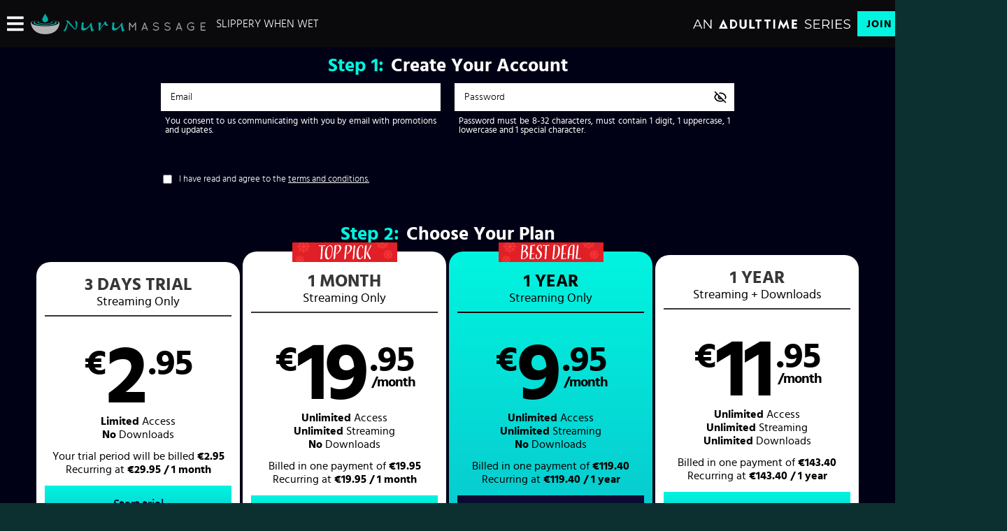

--- FILE ---
content_type: text/css
request_url: https://static01-cms-fame.gammacdn.com/c/minify/3e/581c774f92e9ecd63bd9c93c96e90b.css
body_size: 9140
content:
/*
 || https://static01-cms-fame.gammacdn.com/c/minify || www.nurumassage.com
|https://cdngammae.com//1.7/css/ui-themes/base/jquery-ui.css|||size : 31426|mtime : May 31 2023 11:01:40.
|/c/Giraffe/Join/passwordInformation.css|||size : 38|mtime : July 05 2023 10:55:49.
|/c/Giraffe/Join/termsCheck.css|||size : 95|mtime : July 05 2023 10:55:49.
|/static-parent/css/passwordToggle.css|||size : 572|mtime : September 03 2025 12:36:55.
|/c/Giraffe/Join/zeroDollarLimitation.css|||size : 691|mtime : July 05 2023 10:55:49.
|/c/Giraffe/Join/modal.css|||size : 7494|mtime : October 20 2025 12:55:28.
|https://cdngammae.com//1.7/css/uni-form-combined.css|||size : 12230|mtime : May 31 2023 11:01:40.
|/c/Giraffe/Join/checkoutWith.css|||size : 3626|mtime : August 06 2024 12:33:15.|prepend: /nurumassage
*/

/* jQuery UI - v1.8.21 - 2012-06-05
 *
* https://github.com/jquery/jquery-ui
* Includes: jquery.ui.core.css, jquery.ui.accordion.css, jquery.ui.autocomplete.css, jquery.ui.button.css, jquery.ui.datepicker.css, jquery.ui.dialog.css, jquery.ui.progressbar.css, jquery.ui.resizable.css, jquery.ui.selectable.css, jquery.ui.slider.css, jquery.ui.tabs.css, jquery.ui.theme.css
* Copyright (c) 2012 AUTHORS.txt; Licensed MIT, GPL */
.ui-helper-hidden{display:none}.ui-helper-hidden-accessible{position:absolute !important;clip:rect(1px 1px 1px 1px);clip:rect(1px,1px,1px,1px)}.ui-helper-reset{margin:0;padding:0;border:0;outline:0;line-height:1.3;text-decoration:none;font-size:100%;list-style:none}.ui-helper-clearfix:before,.ui-helper-clearfix:after{content:"";display:table}.ui-helper-clearfix:after{clear:both}.ui-helper-clearfix{zoom:1}.ui-helper-zfix{width:100%;height:100%;top:0;left:0;position:absolute;opacity:0;filter:Alpha(Opacity=0)}.ui-state-disabled{cursor:default !important}.ui-icon{display:block;text-indent:-99999px;overflow:hidden;background-repeat:no-repeat}.ui-widget-overlay{position:absolute;top:0;left:0;width:100%;height:100%}.ui-accordion{width:100%}.ui-accordion .ui-accordion-header{cursor:pointer;position:relative;margin-top:1px;zoom:1}.ui-accordion .ui-accordion-li-fix{display:inline}.ui-accordion .ui-accordion-header-active{border-bottom:0 !important}.ui-accordion .ui-accordion-header a{display:block;font-size:1em;padding:.5em .5em .5em .7em}.ui-accordion-icons .ui-accordion-header a{padding-left:2.2em}.ui-accordion .ui-accordion-header .ui-icon{position:absolute;left:.5em;top:50%;margin-top:-8px}.ui-accordion .ui-accordion-content{padding:1em 2.2em;border-top:0;margin-top:-2px;position:relative;top:1px;margin-bottom:2px;overflow:auto;display:none;zoom:1}.ui-accordion .ui-accordion-content-active{display:block}.ui-autocomplete{position:absolute;cursor:default}* html .ui-autocomplete{width:1px}.ui-menu{list-style:none;padding:2px;margin:0;display:block;float:left}.ui-menu .ui-menu{margin-top:-3px}.ui-menu .ui-menu-item{margin:0;padding:0;zoom:1;float:left;clear:left;width:100%}.ui-menu .ui-menu-item a{text-decoration:none;display:block;padding:.2em .4em;line-height:1.5;zoom:1}.ui-menu .ui-menu-item a.ui-state-hover,.ui-menu .ui-menu-item a.ui-state-active{font-weight:normal;margin:-1px}.ui-button{display:inline-block;position:relative;padding:0;margin-right:.1em;text-decoration:none !important;cursor:pointer;text-align:center;zoom:1;overflow:visible}.ui-button-icon-only{width:2.2em}button.ui-button-icon-only{width:2.4em}.ui-button-icons-only{width:3.4em}button.ui-button-icons-only{width:3.7em}.ui-button .ui-button-text{display:block;line-height:1.4}.ui-button-text-only .ui-button-text{padding:.4em 1em}.ui-button-icon-only .ui-button-text,.ui-button-icons-only .ui-button-text{padding:.4em;text-indent:-9999999px}.ui-button-text-icon-primary .ui-button-text,.ui-button-text-icons .ui-button-text{padding:.4em 1em .4em 2.1em}.ui-button-text-icon-secondary .ui-button-text,.ui-button-text-icons .ui-button-text{padding:.4em 2.1em .4em 1em}.ui-button-text-icons .ui-button-text{padding-left:2.1em;padding-right:2.1em}input.ui-button{padding:.4em 1em}.ui-button-icon-only .ui-icon,.ui-button-text-icon-primary .ui-icon,.ui-button-text-icon-secondary .ui-icon,.ui-button-text-icons .ui-icon,.ui-button-icons-only .ui-icon{position:absolute;top:50%;margin-top:-8px}.ui-button-icon-only .ui-icon{left:50%;margin-left:-8px}.ui-button-text-icon-primary .ui-button-icon-primary,.ui-button-text-icons .ui-button-icon-primary,.ui-button-icons-only .ui-button-icon-primary{left:.5em}.ui-button-text-icon-secondary .ui-button-icon-secondary,.ui-button-text-icons .ui-button-icon-secondary,.ui-button-icons-only .ui-button-icon-secondary{right:.5em}.ui-button-text-icons .ui-button-icon-secondary,.ui-button-icons-only .ui-button-icon-secondary{right:.5em}.ui-buttonset{margin-right:7px}.ui-buttonset .ui-button{margin-left:0;margin-right:-.3em}button.ui-button::-moz-focus-inner{border:0;padding:0}.ui-datepicker{width:17em;padding:.2em .2em 0;display:none}.ui-datepicker .ui-datepicker-header{position:relative;padding:.2em 0}.ui-datepicker .ui-datepicker-prev,.ui-datepicker .ui-datepicker-next{position:absolute;top:2px;width:1.8em;height:1.8em}.ui-datepicker .ui-datepicker-prev-hover,.ui-datepicker .ui-datepicker-next-hover{top:1px}.ui-datepicker .ui-datepicker-prev{left:2px}.ui-datepicker .ui-datepicker-next{right:2px}.ui-datepicker .ui-datepicker-prev-hover{left:1px}.ui-datepicker .ui-datepicker-next-hover{right:1px}.ui-datepicker .ui-datepicker-prev span,.ui-datepicker .ui-datepicker-next span{display:block;position:absolute;left:50%;margin-left:-8px;top:50%;margin-top:-8px}.ui-datepicker .ui-datepicker-title{margin:0 2.3em;line-height:1.8em;text-align:center}.ui-datepicker .ui-datepicker-title select{font-size:1em;margin:1px 0}.ui-datepicker select.ui-datepicker-month-year{width:100%}.ui-datepicker select.ui-datepicker-month,.ui-datepicker select.ui-datepicker-year{width:49%}.ui-datepicker table{width:100%;font-size:.9em;border-collapse:collapse;margin:0 0 .4em}.ui-datepicker th{padding:.7em .3em;text-align:center;font-weight:bold;border:0}.ui-datepicker td{border:0;padding:1px}.ui-datepicker td span,.ui-datepicker td a{display:block;padding:.2em;text-align:right;text-decoration:none}.ui-datepicker .ui-datepicker-buttonpane{background-image:none;margin:.7em 0 0 0;padding:0 .2em;border-left:0;border-right:0;border-bottom:0}.ui-datepicker .ui-datepicker-buttonpane button{float:right;margin:.5em .2em .4em;cursor:pointer;padding:.2em .6em .3em .6em;width:auto;overflow:visible}.ui-datepicker .ui-datepicker-buttonpane button.ui-datepicker-current{float:left}.ui-datepicker.ui-datepicker-multi{width:auto}.ui-datepicker-multi .ui-datepicker-group{float:left}.ui-datepicker-multi .ui-datepicker-group table{width:95%;margin:0 auto .4em}.ui-datepicker-multi-2 .ui-datepicker-group{width:50%}.ui-datepicker-multi-3 .ui-datepicker-group{width:33.3%}.ui-datepicker-multi-4 .ui-datepicker-group{width:25%}.ui-datepicker-multi .ui-datepicker-group-last .ui-datepicker-header{border-left-width:0}.ui-datepicker-multi .ui-datepicker-group-middle .ui-datepicker-header{border-left-width:0}.ui-datepicker-multi .ui-datepicker-buttonpane{clear:left}.ui-datepicker-row-break{clear:both;width:100%;font-size:0}.ui-datepicker-rtl{direction:rtl}.ui-datepicker-rtl .ui-datepicker-prev{right:2px;left:auto}.ui-datepicker-rtl .ui-datepicker-next{left:2px;right:auto}.ui-datepicker-rtl .ui-datepicker-prev:hover{right:1px;left:auto}.ui-datepicker-rtl .ui-datepicker-next:hover{left:1px;right:auto}.ui-datepicker-rtl .ui-datepicker-buttonpane{clear:right}.ui-datepicker-rtl .ui-datepicker-buttonpane button{float:left}.ui-datepicker-rtl .ui-datepicker-buttonpane button.ui-datepicker-current{float:right}.ui-datepicker-rtl .ui-datepicker-group{float:right}.ui-datepicker-rtl .ui-datepicker-group-last .ui-datepicker-header{border-right-width:0;border-left-width:1px}.ui-datepicker-rtl .ui-datepicker-group-middle .ui-datepicker-header{border-right-width:0;border-left-width:1px}.ui-datepicker-cover{display:none;display/**/:block;position:absolute;z-index:-1;filter:mask();top:-4px;left:-4px;width:200px;height:200px}.ui-dialog{position:absolute;padding:.2em;width:300px;overflow:hidden}.ui-dialog .ui-dialog-titlebar{padding:.4em 1em;position:relative}.ui-dialog .ui-dialog-title{float:left;margin:.1em 16px .1em 0}.ui-dialog .ui-dialog-titlebar-close{position:absolute;right:.3em;top:50%;width:19px;margin:-10px 0 0 0;padding:1px;height:18px}.ui-dialog .ui-dialog-titlebar-close span{display:block;margin:1px}.ui-dialog .ui-dialog-titlebar-close:hover,.ui-dialog .ui-dialog-titlebar-close:focus{padding:0}.ui-dialog .ui-dialog-content{position:relative;border:0;padding:.5em 1em;background:none;overflow:auto;zoom:1}.ui-dialog .ui-dialog-buttonpane{text-align:left;border-width:1px 0 0 0;background-image:none;margin:.5em 0 0 0;padding:.3em 1em .5em .4em}.ui-dialog .ui-dialog-buttonpane .ui-dialog-buttonset{float:right}.ui-dialog .ui-dialog-buttonpane button{margin:.5em .4em .5em 0;cursor:pointer}.ui-dialog .ui-resizable-se{width:14px;height:14px;right:3px;bottom:3px}.ui-draggable .ui-dialog-titlebar{cursor:move}.ui-progressbar{height:2em;text-align:left;overflow:hidden}.ui-progressbar .ui-progressbar-value{margin:-1px;height:100%}.ui-resizable{position:relative}.ui-resizable-handle{position:absolute;font-size:.1px;display:block}.ui-resizable-disabled .ui-resizable-handle,.ui-resizable-autohide .ui-resizable-handle{display:none}.ui-resizable-n{cursor:n-resize;height:7px;width:100%;top:-5px;left:0}.ui-resizable-s{cursor:s-resize;height:7px;width:100%;bottom:-5px;left:0}.ui-resizable-e{cursor:e-resize;width:7px;right:-5px;top:0;height:100%}.ui-resizable-w{cursor:w-resize;width:7px;left:-5px;top:0;height:100%}.ui-resizable-se{cursor:se-resize;width:12px;height:12px;right:1px;bottom:1px}.ui-resizable-sw{cursor:sw-resize;width:9px;height:9px;left:-5px;bottom:-5px}.ui-resizable-nw{cursor:nw-resize;width:9px;height:9px;left:-5px;top:-5px}.ui-resizable-ne{cursor:ne-resize;width:9px;height:9px;right:-5px;top:-5px}.ui-selectable-helper{position:absolute;z-index:100;border:1px dotted black}.ui-slider{position:relative;text-align:left}.ui-slider .ui-slider-handle{position:absolute;z-index:2;width:1.2em;height:1.2em;cursor:default}.ui-slider .ui-slider-range{position:absolute;z-index:1;font-size:.7em;display:block;border:0;background-position:0 0}.ui-slider-horizontal{height:.8em}.ui-slider-horizontal .ui-slider-handle{top:-.3em;margin-left:-.6em}.ui-slider-horizontal .ui-slider-range{top:0;height:100%}.ui-slider-horizontal .ui-slider-range-min{left:0}.ui-slider-horizontal .ui-slider-range-max{right:0}.ui-slider-vertical{width:.8em;height:100px}.ui-slider-vertical .ui-slider-handle{left:-.3em;margin-left:0;margin-bottom:-.6em}.ui-slider-vertical .ui-slider-range{left:0;width:100%}.ui-slider-vertical .ui-slider-range-min{bottom:0}.ui-slider-vertical .ui-slider-range-max{top:0}.ui-tabs{position:relative;padding:.2em;zoom:1}.ui-tabs .ui-tabs-nav{margin:0;padding:.2em .2em 0}.ui-tabs .ui-tabs-nav li{list-style:none;float:left;position:relative;top:1px;margin:0 .2em 1px 0;border-bottom:0 !important;padding:0;white-space:nowrap}.ui-tabs .ui-tabs-nav li a{float:left;padding:.5em 1em;text-decoration:none}.ui-tabs .ui-tabs-nav li.ui-tabs-selected{margin-bottom:0;padding-bottom:1px}.ui-tabs .ui-tabs-nav li.ui-tabs-selected a,.ui-tabs .ui-tabs-nav li.ui-state-disabled a,.ui-tabs .ui-tabs-nav li.ui-state-processing a{cursor:text}.ui-tabs .ui-tabs-nav li a,.ui-tabs.ui-tabs-collapsible .ui-tabs-nav li.ui-tabs-selected a{cursor:pointer}.ui-tabs .ui-tabs-panel{display:block;border-width:0;padding:1em 1.4em;background:none}.ui-tabs .ui-tabs-hide{display:none !important}.ui-widget{font-family:Verdana,Arial,sans-serif;font-size:1.1em}.ui-widget .ui-widget{font-size:1em}.ui-widget input,.ui-widget select,.ui-widget textarea,.ui-widget button{font-family:Verdana,Arial,sans-serif;font-size:1em}.ui-widget-content{border:1px solid #aaa;background:#fff url(https://cdngammae.com//1.7/css/ui-themes/base/images/ui-bg_flat_75_ffffff_40x100.png) 50% 50% repeat-x;color:#222}.ui-widget-content a{color:#222}.ui-widget-header{border:1px solid #aaa;background:#ccc url(https://cdngammae.com//1.7/css/ui-themes/base/images/ui-bg_highlight-soft_75_cccccc_1x100.png) 50% 50% repeat-x;color:#222;font-weight:bold}.ui-widget-header a{color:#222}.ui-state-default,.ui-widget-content .ui-state-default,.ui-widget-header .ui-state-default{border:1px solid #d3d3d3;background:#e6e6e6 url(https://cdngammae.com//1.7/css/ui-themes/base/images/ui-bg_glass_75_e6e6e6_1x400.png) 50% 50% repeat-x;font-weight:normal;color:#555}.ui-state-default a,.ui-state-default a:link,.ui-state-default a:visited{color:#555;text-decoration:none}.ui-state-hover,.ui-widget-content .ui-state-hover,.ui-widget-header .ui-state-hover,.ui-state-focus,.ui-widget-content .ui-state-focus,.ui-widget-header .ui-state-focus{border:1px solid #999;background:#dadada url(https://cdngammae.com//1.7/css/ui-themes/base/images/ui-bg_glass_75_dadada_1x400.png) 50% 50% repeat-x;font-weight:normal;color:#212121}.ui-state-hover a,.ui-state-hover a:hover{color:#212121;text-decoration:none}.ui-state-active,.ui-widget-content .ui-state-active,.ui-widget-header .ui-state-active{border:1px solid #aaa;background:#fff url(https://cdngammae.com//1.7/css/ui-themes/base/images/ui-bg_glass_65_ffffff_1x400.png) 50% 50% repeat-x;font-weight:normal;color:#212121}.ui-state-active a,.ui-state-active a:link,.ui-state-active a:visited{color:#212121;text-decoration:none}.ui-widget :active{outline:none}.ui-state-highlight,.ui-widget-content .ui-state-highlight,.ui-widget-header .ui-state-highlight{border:1px solid #fcefa1;background:#fbf9ee url(https://cdngammae.com//1.7/css/ui-themes/base/images/ui-bg_glass_55_fbf9ee_1x400.png) 50% 50% repeat-x;color:#363636}.ui-state-highlight a,.ui-widget-content .ui-state-highlight a,.ui-widget-header .ui-state-highlight a{color:#363636}.ui-state-error,.ui-widget-content .ui-state-error,.ui-widget-header .ui-state-error{border:1px solid #cd0a0a;background:#fef1ec url(https://cdngammae.com//1.7/css/ui-themes/base/images/ui-bg_glass_95_fef1ec_1x400.png) 50% 50% repeat-x;color:#cd0a0a}.ui-state-error a,.ui-widget-content .ui-state-error a,.ui-widget-header .ui-state-error a{color:#cd0a0a}.ui-state-error-text,.ui-widget-content .ui-state-error-text,.ui-widget-header .ui-state-error-text{color:#cd0a0a}.ui-priority-primary,.ui-widget-content .ui-priority-primary,.ui-widget-header .ui-priority-primary{font-weight:bold}.ui-priority-secondary,.ui-widget-content .ui-priority-secondary,.ui-widget-header .ui-priority-secondary{opacity:.7;filter:Alpha(Opacity=70);font-weight:normal}.ui-state-disabled,.ui-widget-content .ui-state-disabled,.ui-widget-header .ui-state-disabled{opacity:.35;filter:Alpha(Opacity=35);background-image:none}.ui-icon{width:16px;height:16px;background-image:url(https://cdngammae.com//1.7/css/ui-themes/base/images/ui-icons_222222_256x240.png)}.ui-widget-content .ui-icon{background-image:url(https://cdngammae.com//1.7/css/ui-themes/base/images/ui-icons_222222_256x240.png)}.ui-widget-header .ui-icon{background-image:url(https://cdngammae.com//1.7/css/ui-themes/base/images/ui-icons_222222_256x240.png)}.ui-state-default .ui-icon{background-image:url(https://cdngammae.com//1.7/css/ui-themes/base/images/ui-icons_888888_256x240.png)}.ui-state-hover .ui-icon,.ui-state-focus .ui-icon{background-image:url(https://cdngammae.com//1.7/css/ui-themes/base/images/ui-icons_454545_256x240.png)}.ui-state-active .ui-icon{background-image:url(https://cdngammae.com//1.7/css/ui-themes/base/images/ui-icons_454545_256x240.png)}.ui-state-highlight .ui-icon{background-image:url(https://cdngammae.com//1.7/css/ui-themes/base/images/ui-icons_2e83ff_256x240.png)}.ui-state-error .ui-icon,.ui-state-error-text .ui-icon{background-image:url(https://cdngammae.com//1.7/css/ui-themes/base/images/ui-icons_cd0a0a_256x240.png)}.ui-icon-carat-1-n{background-position:0 0}.ui-icon-carat-1-ne{background-position:-16px 0}.ui-icon-carat-1-e{background-position:-32px 0}.ui-icon-carat-1-se{background-position:-48px 0}.ui-icon-carat-1-s{background-position:-64px 0}.ui-icon-carat-1-sw{background-position:-80px 0}.ui-icon-carat-1-w{background-position:-96px 0}.ui-icon-carat-1-nw{background-position:-112px 0}.ui-icon-carat-2-n-s{background-position:-128px 0}.ui-icon-carat-2-e-w{background-position:-144px 0}.ui-icon-triangle-1-n{background-position:0 -16px}.ui-icon-triangle-1-ne{background-position:-16px -16px}.ui-icon-triangle-1-e{background-position:-32px -16px}.ui-icon-triangle-1-se{background-position:-48px -16px}.ui-icon-triangle-1-s{background-position:-64px -16px}.ui-icon-triangle-1-sw{background-position:-80px -16px}.ui-icon-triangle-1-w{background-position:-96px -16px}.ui-icon-triangle-1-nw{background-position:-112px -16px}.ui-icon-triangle-2-n-s{background-position:-128px -16px}.ui-icon-triangle-2-e-w{background-position:-144px -16px}.ui-icon-arrow-1-n{background-position:0 -32px}.ui-icon-arrow-1-ne{background-position:-16px -32px}.ui-icon-arrow-1-e{background-position:-32px -32px}.ui-icon-arrow-1-se{background-position:-48px -32px}.ui-icon-arrow-1-s{background-position:-64px -32px}.ui-icon-arrow-1-sw{background-position:-80px -32px}.ui-icon-arrow-1-w{background-position:-96px -32px}.ui-icon-arrow-1-nw{background-position:-112px -32px}.ui-icon-arrow-2-n-s{background-position:-128px -32px}.ui-icon-arrow-2-ne-sw{background-position:-144px -32px}.ui-icon-arrow-2-e-w{background-position:-160px -32px}.ui-icon-arrow-2-se-nw{background-position:-176px -32px}.ui-icon-arrowstop-1-n{background-position:-192px -32px}.ui-icon-arrowstop-1-e{background-position:-208px -32px}.ui-icon-arrowstop-1-s{background-position:-224px -32px}.ui-icon-arrowstop-1-w{background-position:-240px -32px}.ui-icon-arrowthick-1-n{background-position:0 -48px}.ui-icon-arrowthick-1-ne{background-position:-16px -48px}.ui-icon-arrowthick-1-e{background-position:-32px -48px}.ui-icon-arrowthick-1-se{background-position:-48px -48px}.ui-icon-arrowthick-1-s{background-position:-64px -48px}.ui-icon-arrowthick-1-sw{background-position:-80px -48px}.ui-icon-arrowthick-1-w{background-position:-96px -48px}.ui-icon-arrowthick-1-nw{background-position:-112px -48px}.ui-icon-arrowthick-2-n-s{background-position:-128px -48px}.ui-icon-arrowthick-2-ne-sw{background-position:-144px -48px}.ui-icon-arrowthick-2-e-w{background-position:-160px -48px}.ui-icon-arrowthick-2-se-nw{background-position:-176px -48px}.ui-icon-arrowthickstop-1-n{background-position:-192px -48px}.ui-icon-arrowthickstop-1-e{background-position:-208px -48px}.ui-icon-arrowthickstop-1-s{background-position:-224px -48px}.ui-icon-arrowthickstop-1-w{background-position:-240px -48px}.ui-icon-arrowreturnthick-1-w{background-position:0 -64px}.ui-icon-arrowreturnthick-1-n{background-position:-16px -64px}.ui-icon-arrowreturnthick-1-e{background-position:-32px -64px}.ui-icon-arrowreturnthick-1-s{background-position:-48px -64px}.ui-icon-arrowreturn-1-w{background-position:-64px -64px}.ui-icon-arrowreturn-1-n{background-position:-80px -64px}.ui-icon-arrowreturn-1-e{background-position:-96px -64px}.ui-icon-arrowreturn-1-s{background-position:-112px -64px}.ui-icon-arrowrefresh-1-w{background-position:-128px -64px}.ui-icon-arrowrefresh-1-n{background-position:-144px -64px}.ui-icon-arrowrefresh-1-e{background-position:-160px -64px}.ui-icon-arrowrefresh-1-s{background-position:-176px -64px}.ui-icon-arrow-4{background-position:0 -80px}.ui-icon-arrow-4-diag{background-position:-16px -80px}.ui-icon-extlink{background-position:-32px -80px}.ui-icon-newwin{background-position:-48px -80px}.ui-icon-refresh{background-position:-64px -80px}.ui-icon-shuffle{background-position:-80px -80px}.ui-icon-transfer-e-w{background-position:-96px -80px}.ui-icon-transferthick-e-w{background-position:-112px -80px}.ui-icon-folder-collapsed{background-position:0 -96px}.ui-icon-folder-open{background-position:-16px -96px}.ui-icon-document{background-position:-32px -96px}.ui-icon-document-b{background-position:-48px -96px}.ui-icon-note{background-position:-64px -96px}.ui-icon-mail-closed{background-position:-80px -96px}.ui-icon-mail-open{background-position:-96px -96px}.ui-icon-suitcase{background-position:-112px -96px}.ui-icon-comment{background-position:-128px -96px}.ui-icon-person{background-position:-144px -96px}.ui-icon-print{background-position:-160px -96px}.ui-icon-trash{background-position:-176px -96px}.ui-icon-locked{background-position:-192px -96px}.ui-icon-unlocked{background-position:-208px -96px}.ui-icon-bookmark{background-position:-224px -96px}.ui-icon-tag{background-position:-240px -96px}.ui-icon-home{background-position:0 -112px}.ui-icon-flag{background-position:-16px -112px}.ui-icon-calendar{background-position:-32px -112px}.ui-icon-cart{background-position:-48px -112px}.ui-icon-pencil{background-position:-64px -112px}.ui-icon-clock{background-position:-80px -112px}.ui-icon-disk{background-position:-96px -112px}.ui-icon-calculator{background-position:-112px -112px}.ui-icon-zoomin{background-position:-128px -112px}.ui-icon-zoomout{background-position:-144px -112px}.ui-icon-search{background-position:-160px -112px}.ui-icon-wrench{background-position:-176px -112px}.ui-icon-gear{background-position:-192px -112px}.ui-icon-heart{background-position:-208px -112px}.ui-icon-star{background-position:-224px -112px}.ui-icon-link{background-position:-240px -112px}.ui-icon-cancel{background-position:0 -128px}.ui-icon-plus{background-position:-16px -128px}.ui-icon-plusthick{background-position:-32px -128px}.ui-icon-minus{background-position:-48px -128px}.ui-icon-minusthick{background-position:-64px -128px}.ui-icon-close{background-position:-80px -128px}.ui-icon-closethick{background-position:-96px -128px}.ui-icon-key{background-position:-112px -128px}.ui-icon-lightbulb{background-position:-128px -128px}.ui-icon-scissors{background-position:-144px -128px}.ui-icon-clipboard{background-position:-160px -128px}.ui-icon-copy{background-position:-176px -128px}.ui-icon-contact{background-position:-192px -128px}.ui-icon-image{background-position:-208px -128px}.ui-icon-video{background-position:-224px -128px}.ui-icon-script{background-position:-240px -128px}.ui-icon-alert{background-position:0 -144px}.ui-icon-info{background-position:-16px -144px}.ui-icon-notice{background-position:-32px -144px}.ui-icon-help{background-position:-48px -144px}.ui-icon-check{background-position:-64px -144px}.ui-icon-bullet{background-position:-80px -144px}.ui-icon-radio-off{background-position:-96px -144px}.ui-icon-radio-on{background-position:-112px -144px}.ui-icon-pin-w{background-position:-128px -144px}.ui-icon-pin-s{background-position:-144px -144px}.ui-icon-play{background-position:0 -160px}.ui-icon-pause{background-position:-16px -160px}.ui-icon-seek-next{background-position:-32px -160px}.ui-icon-seek-prev{background-position:-48px -160px}.ui-icon-seek-end{background-position:-64px -160px}.ui-icon-seek-start{background-position:-80px -160px}.ui-icon-seek-first{background-position:-80px -160px}.ui-icon-stop{background-position:-96px -160px}.ui-icon-eject{background-position:-112px -160px}.ui-icon-volume-off{background-position:-128px -160px}.ui-icon-volume-on{background-position:-144px -160px}.ui-icon-power{background-position:0 -176px}.ui-icon-signal-diag{background-position:-16px -176px}.ui-icon-signal{background-position:-32px -176px}.ui-icon-battery-0{background-position:-48px -176px}.ui-icon-battery-1{background-position:-64px -176px}.ui-icon-battery-2{background-position:-80px -176px}.ui-icon-battery-3{background-position:-96px -176px}.ui-icon-circle-plus{background-position:0 -192px}.ui-icon-circle-minus{background-position:-16px -192px}.ui-icon-circle-close{background-position:-32px -192px}.ui-icon-circle-triangle-e{background-position:-48px -192px}.ui-icon-circle-triangle-s{background-position:-64px -192px}.ui-icon-circle-triangle-w{background-position:-80px -192px}.ui-icon-circle-triangle-n{background-position:-96px -192px}.ui-icon-circle-arrow-e{background-position:-112px -192px}.ui-icon-circle-arrow-s{background-position:-128px -192px}.ui-icon-circle-arrow-w{background-position:-144px -192px}.ui-icon-circle-arrow-n{background-position:-160px -192px}.ui-icon-circle-zoomin{background-position:-176px -192px}.ui-icon-circle-zoomout{background-position:-192px -192px}.ui-icon-circle-check{background-position:-208px -192px}.ui-icon-circlesmall-plus{background-position:0 -208px}.ui-icon-circlesmall-minus{background-position:-16px -208px}.ui-icon-circlesmall-close{background-position:-32px -208px}.ui-icon-squaresmall-plus{background-position:-48px -208px}.ui-icon-squaresmall-minus{background-position:-64px -208px}.ui-icon-squaresmall-close{background-position:-80px -208px}.ui-icon-grip-dotted-vertical{background-position:0 -224px}.ui-icon-grip-dotted-horizontal{background-position:-16px -224px}.ui-icon-grip-solid-vertical{background-position:-32px -224px}.ui-icon-grip-solid-horizontal{background-position:-48px -224px}.ui-icon-gripsmall-diagonal-se{background-position:-64px -224px}.ui-icon-grip-diagonal-se{background-position:-80px -224px}.ui-corner-all,.ui-corner-top,.ui-corner-left,.ui-corner-tl{-moz-border-radius-topleft:4px;-webkit-border-top-left-radius:4px;-khtml-border-top-left-radius:4px;border-top-left-radius:4px}.ui-corner-all,.ui-corner-top,.ui-corner-right,.ui-corner-tr{-moz-border-radius-topright:4px;-webkit-border-top-right-radius:4px;-khtml-border-top-right-radius:4px;border-top-right-radius:4px}.ui-corner-all,.ui-corner-bottom,.ui-corner-left,.ui-corner-bl{-moz-border-radius-bottomleft:4px;-webkit-border-bottom-left-radius:4px;-khtml-border-bottom-left-radius:4px;border-bottom-left-radius:4px}.ui-corner-all,.ui-corner-bottom,.ui-corner-right,.ui-corner-br{-moz-border-radius-bottomright:4px;-webkit-border-bottom-right-radius:4px;-khtml-border-bottom-right-radius:4px;border-bottom-right-radius:4px}.ui-widget-overlay{background:#aaa url(https://cdngammae.com//1.7/css/ui-themes/base/images/ui-bg_flat_0_aaaaaa_40x100.png) 50% 50% repeat-x;opacity:.3;filter:Alpha(Opacity=30)}.ui-widget-shadow{margin:-8px 0 0 -8px;padding:8px;background:#aaa url(https://cdngammae.com//1.7/css/ui-themes/base/images/ui-bg_flat_0_aaaaaa_40x100.png) 50% 50% repeat-x;opacity:.3;filter:Alpha(Opacity=30);-moz-border-radius:8px;-khtml-border-radius:8px;-webkit-border-radius:8px;border-radius:8px}
.inputCaption{font-size:13px}
.inputCaption_termsInformation{padding-top:8px;color:red;font-weight:bold}
.eye[data-sb-password-toggle]{visibility:hidden;top:0;right:0;position:absolute;width:40px;height:40px;background:url(https://kosmos-assets-prod.react.gammacdn.com/site/base/icon/eye-close.svg) no-repeat center center/20px 20px;cursor:pointer}.eye-show[data-sb-password-toggle]{visibility:hidden;top:0;right:0;position:absolute;width:40px;height:40px;background:url(https://kosmos-assets-prod.react.gammacdn.com/site/base/icon/eye-open.svg) no-repeat center center/20px 20px}
body .zeroDollarInputEmail{box-sizing:border-box;border:3px solid #59d63a !important}.zeroDollarSubTitle{padding-top:6px;text-align:right;color:#59d63a;display:block;font-size:15px}.zeroDollarSentence{color:#59d63a;display:block;font-size:18px;font-weight:bold;padding-bottom:10px;text-align:center}.zeroDollarLockProduct{position:relative;pointer-events:none}.zeroLockCheckIcon{top:5px;display:inline-block;width:8%;height:8%;position:absolute;right:10px}.zeroLockCheckIcon,.zeroLockCheckIcon *{fill:#59d63a}
.modal{display:none;position:fixed;top:0;left:0;right:0;bottom:0;width:100%;height:100%;background-color:rgba(0,0,0,0.9);overflow:hidden;z-index:10000;display:flex;justify-content:center;align-items:center}.modalContent{background-color:#fff;max-width:600px;width:100%;padding:85px 60px 60px;position:relative}.loadingHeader{position:absolute;top:0;left:0;width:100%;background-color:#888;color:#fff;padding:10px;font-size:21px}.loadingWrap{display:inline-flex;align-items:baseline;justify-content:flex-start}.loadingMessage{font-size:25px;color:#222}.spinner{width:25px;height:25px;border:5px solid #222;border-bottom-color:transparent;border-radius:50%;display:inline-block;box-sizing:border-box;animation:rotation 1s linear infinite;margin-right:15px;position:relative;top:5px}@keyframes rotation{0%{transform:rotate(0deg)}100%{transform:rotate(360deg)}}body .Giraffe_Join.Giraffe_Join_NewJoinStyles #fieldset-oneClicktext strong,body .Giraffe_Join.Giraffe_Join_NewJoinStyles #fieldset-oneClicktextGroup strong{font-weight:700 !important}body .Giraffe_Join.Giraffe_Join_NewJoinStyles #fieldset-oneClicktext strong a,body .Giraffe_Join.Giraffe_Join_NewJoinStyles #fieldset-oneClicktextGroup strong a{text-decoration:underline !important}body .Giraffe_Join.Giraffe_Join_NewJoinStyles #fieldset-oneClicktext>div>div,body .Giraffe_Join.Giraffe_Join_NewJoinStyles #fieldset-oneClicktextGroup>div>div{margin-bottom:15px !important}body .Giraffe_Join.Giraffe_Join_NewJoinStyles #fieldset-oneClicktext ul,body .Giraffe_Join.Giraffe_Join_NewJoinStyles #fieldset-oneClicktextGroup ul{list-style-type:disc !important;padding-left:25px !important}body .Giraffe_Join.Giraffe_Join_NewJoinStyles #fieldset-oneClicktext ul li,body .Giraffe_Join.Giraffe_Join_NewJoinStyles #fieldset-oneClicktextGroup ul li{display:list-item !important;margin-bottom:8px !important}body .Giraffe_Join.Giraffe_Join_NewJoinStyles #oneClicktext-element:not(:empty):has(#xSaleView),body .Giraffe_Join.Giraffe_Join_NewJoinStyles #oneClicktextGroup-element:not(:empty):has(#xSaleView){border:1px solid #666 !important;padding:0 15px !important;border-radius:4px !important;margin-bottom:30px !important;margin-top:30px !important}body .Giraffe_Join.Giraffe_Join_NewJoinStyles #oneClicktext-element label,body .Giraffe_Join.Giraffe_Join_NewJoinStyles #oneClicktextGroup-element label{line-height:1.5 !important}body .Giraffe_Join.Giraffe_Join_NewJoinStyles #oneClicktext-element br,body .Giraffe_Join.Giraffe_Join_NewJoinStyles #oneClicktextGroup-element br,body .Giraffe_Join.Giraffe_Join_NewJoinStyles #productView br{display:block !important;content:"" !important;margin:0 !important}body .Giraffe_Join.Giraffe_Join_NewJoinStyles #oneClicktext-element br,body .Giraffe_Join.Giraffe_Join_NewJoinStyles #oneClicktextGroup-element br{line-height:0.1 !important}body .Giraffe_Join.Giraffe_Join_NewJoinStyles #productView br{line-height:0 !important;font-size:0 !important;height:0 !important}body .Giraffe_Join.Giraffe_Join_NewJoinStyles #oneClicktext-element #productView ul,body .Giraffe_Join.Giraffe_Join_NewJoinStyles #oneClicktextGroup-element #productView ul{margin-top:-20px !important}body .Giraffe_Join.Giraffe_Join_NewJoinStyles #oneClicktext-element ul,body .Giraffe_Join.Giraffe_Join_NewJoinStyles #oneClicktextGroup-element ul{list-style-type:disc !important;padding-left:20px !important;margin:10px 0 !important}body .Giraffe_Join.Giraffe_Join_NewJoinStyles #oneClicktext-element ul li,body .Giraffe_Join.Giraffe_Join_NewJoinStyles #oneClicktextGroup-element ul li{display:list-item !important;list-style-type:disc !important;margin-bottom:5px !important;margin-left:0 !important}body .Giraffe_Join.Giraffe_Join_NewJoinStyles #fieldset-oneClicktext input[type="checkbox"],body .Giraffe_Join.Giraffe_Join_NewJoinStyles #fieldset-oneClicktextGroup input[type="checkbox"]{appearance:none !important;-webkit-appearance:none !important;-moz-appearance:none !important;width:20px !important;height:20px !important;border:2px solid #999 !important;border-radius:3px !important;background-color:transparent !important;cursor:pointer !important;position:relative !important;flex-shrink:0 !important}body .Giraffe_Join.Giraffe_Join_NewJoinStyles #fieldset-oneClicktext input[type="checkbox"]:checked,body .Giraffe_Join.Giraffe_Join_NewJoinStyles #fieldset-oneClicktextGroup input[type="checkbox"]:checked{background-color:#fff !important}body .Giraffe_Join.Giraffe_Join_NewJoinStyles #fieldset-oneClicktext input[type="checkbox"]:checked::after,body .Giraffe_Join.Giraffe_Join_NewJoinStyles #fieldset-oneClicktextGroup input[type="checkbox"]:checked::after{content:"" !important;position:absolute !important;left:5px !important;top:2px !important;width:6px !important;height:10px !important;border:solid #333 !important;border-width:0 2px 2px 0 !important;transform:rotate(45deg) !important}body .Giraffe_Join.Giraffe_Join_NewJoinStyles #xSaleView,body .Giraffe_Join.Giraffe_Join_NewJoinStyles #productView,body .Giraffe_Join.Giraffe_Join_NewJoinStyles #fieldset-oneClicktextGroup #xSaleView,body .Giraffe_Join.Giraffe_Join_NewJoinStyles #fieldset-oneClicktextGroup #productView{border:none !important}body .Giraffe_Join_NewJoinStyles #fieldset-oneClicktextGroup #xSaleView{padding:0 15px !important}body .Giraffe_Join_NewJoinStyles #fieldset-oneClicktextGroup #productView{padding:0 !important}body .Giraffe_Join_NewJoinStyles #purchaseAndConfirmationView{font-size:small !important;margin-top:15px !important;padding:15px 50px 15px 50px !important;line-height:1.6 !important}body .Giraffe_Join_NewJoinStyles #purchaseAndConfirmationView label{float:none !important;display:block !important;line-height:140%}body .Giraffe_Join_NewJoinStyles #fieldset-submitGroup{width:20% !important}body .Giraffe_Join_NewJoinStyles #fieldset-submitGroup input[type=submit]{padding:13px !important}
.uniForm{margin:0;padding:0;position:relative;z-index:1}.uniForm fieldset{border:none;margin:0;padding:0}.uniForm fieldset legend{margin:0;padding:0}.uniForm .ctrlHolder,.uniForm .buttonHolder{margin:0;padding:0;clear:both}.uniForm:after,.uniForm .buttonHolder:after,.uniForm .ctrlHolder:after,.uniForm .ctrlHolder .multiField:after,.uniForm .inlineLabel:after{content:".";display:block;height:0;line-height:0;font-size:0;clear:both;min-height:0;visibility:hidden}.uniForm .inlineLabel,.uniForm .inlineLabels .inlineLabel,.uniForm .blockLabels .inlineLabel{width:auto;float:none;margin:0;display:block}.uniForm .inlineLabel input,.uniForm .inlineLabels .inlineLabel input,.uniForm .blockLabels .inlineLabel input{border:none;padding:0;margin:0}.uniForm label,.uniForm .label,.uniForm .blockLabels label,.uniForm .blockLabels .label{display:block;float:none;padding:0;line-height:100%;width:auto}.uniForm .textInput,.uniForm .blockLabels .textInput,.uniForm .blockLabels .fileUpload,.uniForm .selectInput,.uniForm .blockLabels .selectInput,.uniForm .blockLabels select,.uniForm textarea,.uniForm .blockLabels textarea{float:left}.uniForm .formHint,.uniForm .blockLabels .formHint{float:right;margin:0;clear:none}.uniForm .multiField,.uniForm .blockLabels .multiField{width:auto;float:left}.uniForm .multiField .inlineLabel,.uniForm .blockLabels .multiField .inlineLabel{display:block;margin:0 0 .5em 0}.uniForm .multiField .blockLabel,.uniForm .blockLabels .multiField .blockLabel{float:left;width:auto;margin:0}.uniForm .multiField .blockLabel .textInput,.uniForm .multiField .blockLabel .selectInput,.uniForm .multiField .blockLabel select,.uniForm .blockLabels .multiField .blockLabel .textInput,.uniForm .blockLabels .multiField .blockLabel .selectInput,.uniForm .blockLabels .multiField .blockLabel select{width:100%;margin:0}.uniForm .inlineLabels label,.uniForm .inlineLabels .label{float:left;margin:0;padding:0;line-height:100%;position:relative}.uniForm .inlineLabels .textInput,.uniForm .inlineLabels .fileUpload,.uniForm .inlineLabels .selectInput,.uniForm .inlineLabels select,.uniForm .inlineLabels textarea{float:left}.uniForm .inlineLabels .formHint{clear:both;float:none}.uniForm .inlineLabels .multiField{float:left}.uniForm .inlineLabels .multiField .inlineLabel{}.uniForm .inlineLabels .multiField .blockLabel{}.uniForm .inlineLabels .multiField .blockLabel .textInput,.uniForm .inlineLabels .multiField .blockLabel .selectInput,.uniForm .inlineLabels .multiField .blockLabel select{display:block;width:100%;float:none}.uniForm .inlineLabels .multiField select{float:left}.uniForm label em,.uniForm .label em,.uniForm .blockLabels label em,.uniForm .blockLabels .label em{position:absolute;left:-7px}.uniForm .inlineLabels label em,.uniForm .inlineLabels .label em{display:block;position:absolute;left:auto;right:0;font-style:normal;font-weight:bold}.uniForm .inlineLabel em{position:absolute;left:7px}.uniForm #errorMsg,.uniForm .error{}.uniForm #errorMsg dt,.uniForm #errorMsg h3{}.uniForm #errorMsg dd{}.uniForm #errorMsg ol{}.uniForm #errorMsg ol li{}.uniForm .errorField{}.uniForm #OKMsg{}.uniForm .col{float:left}.uniForm .col.first{}.uniForm .col.last{}.uniForm fieldset{}.uniForm fieldset legend{color:#333;font-weight:bold;font-size:100%;margin:0;padding:1.5em 0}.uniForm .ctrlHolder{padding:7px;border-bottom:1px solid #dfdfdf}.uniForm .buttonHolder{text-align:right}.uniForm .resetButton{float:left}.uniForm .primaryAction{font-weight:bold}.uniForm .focused{background:#fffcdf}.uniForm .inlineLabel input,.uniForm .inlineLabels .inlineLabel input,.uniForm .blockLabels .inlineLabel input{float:left;margin:0 .4em 0 0}.uniForm .inlineLabel span{float:left;width:90%}.uniForm .blockLabels .ctrlHolder{}.uniForm label,.uniForm .blockLabels label,.uniForm .blockLabels .label{margin:0 0 .5em 0}.uniForm .textInput,.uniForm .blockLabels .textInput,.uniForm .blockLabels .fileUpload{width:53%}.uniForm .selectInput,.uniForm select,.uniForm .blockLabels .selectInput,.uniForm .blockLabels select{width:53.5%}.uniForm textarea,.uniForm .blockLabels textarea{width:53%;height:12em}.uniForm .formHint,.uniForm .blockLabels .formHint{width:45%;font-size:.9em;color:#777;position:relative;top:-.5em}.uniForm .multiField,.uniForm .blockLabels .multiField{width:53%}.uniForm .multiField .inlineLabel,.uniForm .blockLabels .multiField .inlineLabel{display:block;margin:0 0 .5em 0}.uniForm .multiField .blockLabel,.uniForm .blockLabels .multiField .blockLabel{width:30%;margin:0 10px 0 0}.uniForm .multiField .blockLabel .textInput,.uniForm .multiField .blockLabel .selectInput,.uniForm .multiField .blockLabel select,.uniForm .blockLabels .multiField .blockLabel .textInput,.uniForm .blockLabels .multiField .blockLabel .selectInput,.uniForm .blockLabels .multiField .blockLabel select{width:100%;margin:.3em 0 0 0}.uniForm .inlineLabels .ctrlHolder{}.uniForm .inlineLabels label,.uniForm .inlineLabels .label{width:45%;margin:.3em 2% 0 0}.uniForm .inlineLabels .textInput,.uniForm .inlineLabels .fileUpload{width:45%}.uniForm .inlineLabels .selectInput,.uniForm .inlineLabels select{width:45%}.uniForm .inlineLabels textarea{width:45%;height:12em}.uniForm .inlineLabels .formHint{margin-top:0;margin-left:47%;font-size:.9em;color:#777;position:static}.uniForm .inlineLabels .multiField{width:45%;margin:0 0 .3em 0}.uniForm .inlineLabels .multiField .inlineLabel{display:block;margin:0 0 .5em 0}.uniForm .inlineLabels .multiField .blockLabel{float:left;width:26%;margin:0 3% 0 0}.uniForm .inlineLabels .multiField .blockLabel .textInput,.uniForm .inlineLabels .multiField .blockLabel .selectInput,.uniForm .inlineLabels .multiField .blockLabel select{width:100%;margin:.3em 0 0 0}.uniForm .ctrlHolder .textInput:focus{outline:none}.uniForm .ctrlHolder textarea:focus{outline:none}.uniForm div.focused .formHint{color:#333}.uniForm .col{width:47.9%;margin:0 2% 20px 0}.uniForm .col.first{width:49%;float:left;clear:none}.uniForm .col.last{width:49%;float:right;clear:none;margin-right:0}.uniForm #errorMsg{background:#ffdfdf;border:1px solid #df7d7d;border-width:1px 0;margin:0 0 1.5em 0;padding:7px}.uniForm .error{background:#ffdfdf;border:1px solid #df7d7d;border-width:1px 0}.uniForm #errorMsg dt,.uniForm #errorMsg h3{margin:0 0 .5em 0;font-size:100%;line-height:100%;font-weight:bold}.uniForm #errorMsg dd{margin:0;padding:0}.uniForm #errorMsg ol{margin:0;padding:0}.uniForm #errorMsg ol li{margin:0;padding:2px;list-style-position:inside;border-bottom:1px dotted #df7d7d;position:relative}.uniForm .errorField{color:#af4c4c;margin:0 0 6px 0;padding:4px;background:#ffbfbf}.uniForm #OKMsg{background:#C8FFBF;border:1px solid #A2EF95;border-width:1px 0;margin:0 0 1.5em 0;padding:7px}.uniForm #OKMsg p{margin:0}
#buttonPlayerRow #containerCheckoutWith{display:flex;flex-direction:column;align-items:center;justify-content:center}#buttonPlayerRow #containerCheckoutWith #checkoutWith{width:100%;font-size:15px;line-height:1}#buttonPlayerRow #containerCheckoutWith #containerCheckoutWithOptions{display:flex}#buttonPlayerRow #containerCheckoutWith #containerCheckoutWithOptions>a{display:flex;align-items:center;justify-content:center;width:200px;height:30px;margin-right:20px;line-height:1;cursor:pointer}#buttonPlayerRow #containerCheckoutWith #containerCheckoutWithOptions>a img{height:17px}#buttonPlayerRow #containerCheckoutWith #containerCheckoutWithOptions>a:last-child{margin-right:0}#buttonPlayerRow #containerCheckoutWith #containerCheckoutWithOptions .triggerPaypal{background:#0097d7}#buttonPlayerRow #containerCheckoutWith #containerCheckoutWithOptions .triggerPaypal:hover{background:#0589c1}#buttonPlayerRow #containerCheckoutWith #containerCheckoutWithOptions .triggerPaypal>img:first-child{margin-right:3px}#buttonPlayerRow #containerCheckoutWith #containerCheckoutWithOptions .triggerApplePay{background:#fff}#buttonPlayerRow #containerCheckoutWith #containerCheckoutWithOptions .triggerApplePay{background:#fff}#buttonPlayerRow #containerCheckoutWith #containerCheckoutWithOptions .triggerApplePay:hover{background:#efefef}#buttonPlayerRow #fieldset-promoCodeGroup .formElement_m_promo_code{float:none}#buttonPlayerRow.checkoutWith-desktop{display:grid;grid-template-columns:1fr 1fr 1fr;justify-items:center}#buttonPlayerRow.checkoutWith-desktop #containerCheckoutWith{grid-column-start:2;margin:15px 0 15px}#buttonPlayerRow.checkoutWith-desktop #containerCheckoutWith #checkoutWith{margin-bottom:10px;font-size:15px;line-height:1}#buttonPlayerRow.checkoutWith-desktop #fieldset-promoCodeGroup{grid-column-start:3;width:100%;height:100%;margin-bottom:15px;padding:0 30px}#buttonPlayerRow.checkoutWith-desktop #fieldset-promoCodeGroup #m_promo_code{width:100%}#buttonPlayerRow.checkoutWith-mobile{display:flex;align-items:center;justify-content:center;flex-flow:row wrap}#buttonPlayerRow.checkoutWith-mobile #containerCheckoutWith{margin:20px 0 35px}#buttonPlayerRow.checkoutWith-mobile #containerCheckoutWith #checkoutWith{margin-bottom:30px;font-size:20px;line-height:1}#buttonPlayerRow.checkoutWith-mobile #containerCheckoutWith #containerCheckoutWithOptions>a{width:300px;height:50px}#buttonPlayerRow.checkoutWith-mobile #containerCheckoutWith #containerCheckoutWithOptions>a img{height:25px}#buttonPlayerRow.checkoutWith-mobile #fieldset-promoCodeGroup{width:100%;padding:0 30px;margin-bottom:30px}#buttonPlayerRow.checkoutWith-mobile #fieldset-promoCodeGroup #promoCodeCaption{padding:0}@media (max-width:900px){#buttonPlayerRow.checkoutWith-mobile #containerCheckoutWith #containerCheckoutWithOptions{flex-direction:column}#buttonPlayerRow.checkoutWith-mobile #containerCheckoutWith #containerCheckoutWithOptions>a{margin-bottom:30px;margin-right:0}#buttonPlayerRow.checkoutWith-mobile #containerCheckoutWith #containerCheckoutWithOptions>a:last-child{margin-bottom:0}}



--- FILE ---
content_type: text/css
request_url: https://static01-cms-fame.gammacdn.com/c/minify/1c/e8c5fde5c23393f7fe45931938a69e.css
body_size: -28
content:
/*
 || https://static01-cms-fame.gammacdn.com/c/minify || www.nurumassage.com
|/c/Cms/SeoPrettyUrlMetas/default.css|||size : 0|mtime : May 31 2023 11:02:11.|prepend: /nurumassage
*/




--- FILE ---
content_type: text/css
request_url: https://static01-cms-fame.gammacdn.com/c/minify/ac/598506d78c755aaa9cb7629bb8dcf0.css
body_size: 27
content:
/*
 || https://static01-cms-fame.gammacdn.com/c/minify || www.nurumassage.com
|/c/css/layout/basic.css|||size : 156|mtime : May 31 2023 11:02:12.|prepend: /nurumassage
*/
*{margin:0;padding:0}dd,dt,li,dl,ol,ul{list-style:none;padding:0;margin:0}a{outline:0}a img{border:none}



--- FILE ---
content_type: text/css
request_url: https://static01-cms-fame.gammacdn.com/c/minify/13/b5e64cd45436f1921ad96166d542d6.css
body_size: 6856
content:
/*
 || https://static01-cms-fame.gammacdn.com/c/minify || www.nurumassage.com
|Giraffe_Join_NewJoinStyles|md5 : 234dc15f219dd4c73a1dfacbecdd8e49
|Giraffe_Join_PromoStickers|md5 : b95bf0a6b03d90814d4a3736ba937226
|Gamma_Link_Payment|md5 : 9d2de50b5d84ad8ccfd8dc8bc6b35e5e
|Cms_HtmlSnippet_JoinSecurity|md5 : cc10bb842f7f16e2ee77b9550c10d681
|Giraffe_SupportChat_SupportChat|md5 : 0d3c73ba41438785bd0700a76ff4d9b1|prepend: /nurumassage
*/
.Giraffe_Join_NewJoinStyles #fieldset-termsGroup,.Giraffe_Join_NewJoinStyles #fieldset-promoCodeGroup,.Giraffe_Join_NewJoinStyles .uniForm .inlineLabels .ctrlHolder,.Giraffe_Join_NewJoinStyles #fieldset-productGroup .multiField label,.Giraffe_Join_NewJoinStyles #fieldset-productGroup .multiField label .tapHere,.Giraffe_Join_NewJoinStyles #fieldset-productGroup .multiField label.ui-state-active .tapHere .active-clicked,.Giraffe_Join_NewJoinStyles #fieldset-termsGroup .ctrlHolder,.Giraffe_Join_NewJoinStyles #fieldset-oneClicktextGroup,.Giraffe_Join_NewJoinStyles #fieldset-chargeBackTermsGroup{position:relative}.Giraffe_Join_NewJoinStyles #fieldset-paymentGroup,.Giraffe_Join_NewJoinStyles .uniform:after,.Giraffe_Join_NewJoinStyles .uniForm:after,.Giraffe_Join_NewJoinStyles .uniForm .inlineLabels label input,.Giraffe_Join_NewJoinStyles #fieldset-productGroup .multiField:after,.Giraffe_Join_NewJoinStyles #fieldset-productGroup .multiField label .only,.Giraffe_Join_NewJoinStyles #fieldset-productGroup .multiField label .stream_1 .dwn,.Giraffe_Join_NewJoinStyles #fieldset-productGroup .multiField label.ui-state-default .tapHere .active-clicked,.Giraffe_Join_NewJoinStyles #promoPopupLink,.Giraffe_Join_NewJoinStyles #fieldset-promoCodeGroup .formElement_m_promo_code p,.Giraffe_Join_NewJoinStyles #fieldset-promoCodeGroup .formElement_m_promo_code .productDescriptionContainer,.Giraffe_Join_NewJoinStyles #fieldset-promoCodeGroup .formElement_m_promo_code .price_amount,.Giraffe_Join_NewJoinStyles #fieldset-promoCodeGroup .formElement_m_promo_code .price_amount+strong,.Giraffe_Join_NewJoinStyles #fieldset-promoCodeGroup .formElement_m_promo_code .price_amount+strong+p,.Giraffe_Join_NewJoinStyles #fieldset-promoCodeGroup .buttonHolder,.Giraffe_Join_NewJoinStyles #fieldset-submitGroup,.Giraffe_Join_NewJoinStyles #fieldset-oneClicktextGroup #oneClicktext-label,.Giraffe_Join_NewJoinStyles #fieldset-oneClicktextGroup br,.page_join #masterOverlaySystem #closeMarsterOverlayPopup strong{display:none}.Giraffe_Join_NewJoinStyles,.Giraffe_Join_NewJoinStyles #fieldset-infosGroup textarea#emailUsage{text-align:center}.Giraffe_Join_NewJoinStyles #fieldset-productGroup,.Giraffe_Join_NewJoinStyles #fieldset-infosGroup,.Giraffe_Join_NewJoinStyles #fieldset-termsGroup,.Giraffe_Join_NewJoinStyles #fieldset-submitGroup,.Giraffe_Join_NewJoinStyles #fieldset-oneClicktextGroup,.Giraffe_Join_NewJoinStyles #fieldset-chargeBackTermsGroup,.Giraffe_Join_NewJoinStyles #fieldset-promoCodeGroup,.Giraffe_Join_NewJoinStyles .firstCaption,.Giraffe_Join_NewJoinStyles{margin:auto}.Giraffe_Join_NewJoinStyles .uniForm .inlineLabels .multiField,.Giraffe_Join_NewJoinStyles #fieldset-infosGroup label.error,.Giraffe_Join_NewJoinStyles #fieldset-termsGroup label{margin:0}.Giraffe_Join_NewJoinStyles #fieldset-productGroup .multiField label .type{margin-bottom:20px}.Giraffe_Join_NewJoinStyles{margin-bottom:30px}.Giraffe_Join_NewJoinStyles,.Giraffe_Join_NewJoinStyles #fieldset-productGroup.ui-buttonset,.Giraffe_Join_NewJoinStyles .uniForm .inlineLabels .ctrlHolder,.Giraffe_Join_NewJoinStyles #fieldset-promoCodeGroup .formElement_m_promo_code h2,.Giraffe_Join_NewJoinStyles #fieldset-promoCodeGroup .formElement_m_promo_code p:first-of-type{padding:0}.Giraffe_Join_NewJoinStyles .uniForm .inlineLabels .ctrlHolder,.Giraffe_Join_NewJoinStyles #fieldset-infosGroup label.error,.Giraffe_Join_NewJoinStyles #fieldset-infosGroup textarea#emailUsage,.Giraffe_Join_NewJoinStyles #fieldset-productGroup .multiField label,.Giraffe_Join_NewJoinStyles #fieldset-promoCodeGroup #m_promo_code,.Giraffe_Join_NewJoinStyles #fieldset-promoCodeGroup #promoCodeBttn,.Giraffe_Join_NewJoinStyles #fieldset-submitGroup input[type=submit]{border:0}.Giraffe_Join_NewJoinStyles #fieldset-infosGroup label.error,.Giraffe_Join_NewJoinStyles #fieldset-infosGroup textarea#emailUsage{background:none !important}.Giraffe_Join_NewJoinStyles .uniForm .inlineLabels .multiField,.Giraffe_Join_NewJoinStyles #fieldset-infosGroup label.error,.Giraffe_Join_NewJoinStyles #fieldset-termsGroup label,.Giraffe_Join_NewJoinStyles #fieldset-oneClicktextGroup #productView label{float:none}.Giraffe_Join_NewJoinStyles .uniForm .inlineLabels .multiField,.Giraffe_Join_NewJoinStyles #fieldset-infosGroup .ctrlHolder.formElement_emailUsage,.Giraffe_Join_NewJoinStyles #fieldset-infosGroup input,.Giraffe_Join_NewJoinStyles #fieldset-infosGroup textarea#emailUsage,.Giraffe_Join_NewJoinStyles #fieldset-promoCodeGroup #m_promo_code,.Giraffe_Join_NewJoinStyles #fieldset-promoCodeGroup #promoCodeBttn,.Giraffe_Join_NewJoinStyles #fieldset-submitGroup input[type=submit]{width:100%}.Giraffe_Join_NewJoinStyles #fieldset-productGroup,.Giraffe_Join_NewJoinStyles #fieldset-infosGroup,.Giraffe_Join_NewJoinStyles #fieldset-termsGroup,.Giraffe_Join_NewJoinStyles #fieldset-submitGroup,.Giraffe_Join_NewJoinStyles #fieldset-oneClicktextGroup,.Giraffe_Join_NewJoinStyles #fieldset-chargeBackTermsGroup,.Giraffe_Join_NewJoinStyles #fieldset-promoCodeGroup,.Giraffe_Join_NewJoinStyles .firstCaption,.Giraffe_Join_NewJoinStyles .uniForm .inlineLabels{font-size:0}.Giraffe_Join_NewJoinStyles .firstCaption strong span,.Giraffe_Join_NewJoinStyles #fieldset-productGroup .multiField label .stream_1 .only,.Giraffe_Join_NewJoinStyles #fieldset-promoCodeGroup .formElement_m_promo_code h2,.Giraffe_Join_NewJoinStyles #fieldset-promoCodeGroup .formElement_m_promo_code p:first-of-type,.Giraffe_Join_NewJoinStyles #fieldset-submitGroup input[type=submit]{display:inline-block}.Giraffe_Join_NewJoinStyles #fieldset-promoCodeGroup #promoCodeBttn{height:100%}.Giraffe_Join_NewJoinStyles #fieldset-termsGroup,.Giraffe_Join_NewJoinStyles #fieldset-promoCodeGroup,.Giraffe_Join_NewJoinStyles #fieldset-infosGroup .ctrlHolder{display:inline-block;vertical-align:top}.Giraffe_Join_NewJoinStyles .firstCaption{float:none;margin-bottom:10px;font:600 27px/31px "Hind",sans-serif;color:#fff;width:100%;position:relative}@media (max-width:900px){.Giraffe_Join_NewJoinStyles .firstCaption{font-size:35px;line-height:40px}}@media (max-width:600px){.Giraffe_Join_NewJoinStyles .firstCaption{font-size:35px;line-height:40px;font-size:5.83333vw;line-height:6.66667vw}}.Giraffe_Join_NewJoinStyles,.Giraffe_Join_NewJoinStyles #fieldset-productGroup .multiField label{font:normal 1.4vw "Hind",sans-serif}@media (min-width:1250px){.Giraffe_Join_NewJoinStyles,.Giraffe_Join_NewJoinStyles #fieldset-productGroup .multiField label{font-size:18px}}@media (max-width:900px){.Giraffe_Join_NewJoinStyles,.Giraffe_Join_NewJoinStyles #fieldset-productGroup .multiField label{font-size:13px}}@media (max-width:600px){.Giraffe_Join_NewJoinStyles,.Giraffe_Join_NewJoinStyles #fieldset-productGroup .multiField label{font-size:13px;font-size:2.16667vw}}.Giraffe_Join_NewJoinStyles #fieldset-infosGroup textarea#emailUsage,.Giraffe_Join_NewJoinStyles #fieldset-promoCodeGroup .formElement_m_promo_code h2,.Giraffe_Join_NewJoinStyles #fieldset-promoCodeGroup .formElement_m_promo_code p:first-of-type,.Giraffe_Join_NewJoinStyles #fieldset-promoCodeGroup #m_promo_code{font:300 12px/1.5 "Hind",sans-serif}@media (max-width:1075px){.Giraffe_Join_NewJoinStyles #fieldset-infosGroup textarea#emailUsage,.Giraffe_Join_NewJoinStyles #fieldset-promoCodeGroup .formElement_m_promo_code h2,.Giraffe_Join_NewJoinStyles #fieldset-promoCodeGroup .formElement_m_promo_code p:first-of-type,.Giraffe_Join_NewJoinStyles #fieldset-promoCodeGroup #m_promo_code{font-size:16px}}@media (max-width:600px){.Giraffe_Join_NewJoinStyles #fieldset-infosGroup textarea#emailUsage,.Giraffe_Join_NewJoinStyles #fieldset-promoCodeGroup .formElement_m_promo_code h2,.Giraffe_Join_NewJoinStyles #fieldset-promoCodeGroup .formElement_m_promo_code p:first-of-type,.Giraffe_Join_NewJoinStyles #fieldset-promoCodeGroup #m_promo_code{font-size:20px;font-size:3.33333vw}}.Giraffe_Join_NewJoinStyles #fieldset-oneClicktextGroup #xSaleView label,.Giraffe_Join_NewJoinStyles #fieldset-oneClicktextGroup #productView label,.Giraffe_Join_NewJoinStyles #fieldset-chargeBackTermsGroup .ctrlHolder{width:100%;margin:0 0 10px;text-align:left;font:normal 13px/1.5 "Hind",sans-serif}@media (max-width:1075px){.Giraffe_Join_NewJoinStyles #fieldset-oneClicktextGroup #xSaleView label,.Giraffe_Join_NewJoinStyles #fieldset-oneClicktextGroup #productView label,.Giraffe_Join_NewJoinStyles #fieldset-chargeBackTermsGroup .ctrlHolder{font-size:16px}}@media (max-width:600px){.Giraffe_Join_NewJoinStyles #fieldset-oneClicktextGroup #xSaleView label,.Giraffe_Join_NewJoinStyles #fieldset-oneClicktextGroup #productView label,.Giraffe_Join_NewJoinStyles #fieldset-chargeBackTermsGroup .ctrlHolder{font-size:20px;font-size:3.33333vw}}.Giraffe_Join_NewJoinStyles #fieldset-termsGroup,.Giraffe_Join_NewJoinStyles #fieldset-promoCodeGroup{width:100%;margin-bottom:15px;line-height:36px;font-size:13px;font-weight:300;font-family:"Hind",sans-serif}@media (max-width:1075px){.Giraffe_Join_NewJoinStyles #fieldset-termsGroup,.Giraffe_Join_NewJoinStyles #fieldset-promoCodeGroup{font-size:16px;line-height:60px}}@media (max-width:900px){.Giraffe_Join_NewJoinStyles #fieldset-termsGroup,.Giraffe_Join_NewJoinStyles #fieldset-promoCodeGroup{width:100%;padding:0 30px;max-width:none;text-align:left;margin-bottom:0;font-size:20px}}@media (max-width:600px){.Giraffe_Join_NewJoinStyles #fieldset-termsGroup,.Giraffe_Join_NewJoinStyles #fieldset-promoCodeGroup{font-size:20px;line-height:60px;padding:0 30px;font-size:3.33333vw;line-height:10vw;padding:0 5vw}}.Giraffe_Join_NewJoinStyles{max-width:1250px;color:#fff}.Giraffe_Join_NewJoinStyles a{color:#fff;text-decoration:none}@media (max-width:900px){.Giraffe_Join_NewJoinStyles{max-width:600px}}.Giraffe_Join_NewJoinStyles *,.Giraffe_Join_NewJoinStyles *:before,.Giraffe_Join_NewJoinStyles *:after{-webkit-box-sizing:border-box;-moz-box-sizing:border-box;box-sizing:border-box}.Giraffe_Join_NewJoinStyles #fieldset-infosGroup,.Giraffe_Join_NewJoinStyles #fieldset-submitGroup{margin-bottom:15px}@media (max-width:600px){.Giraffe_Join_NewJoinStyles #fieldset-infosGroup,.Giraffe_Join_NewJoinStyles #fieldset-submitGroup{margin-bottom:2.5vw}}.Giraffe_Join_NewJoinStyles .firstCaption strong{color:#01f4e0;font-weight:600}.Giraffe_Join_NewJoinStyles .firstCaption strong span{margin-right:10px}.Giraffe_Join_NewJoinStyles .uniForm{position:static}.Giraffe_Join_NewJoinStyles .uniForm .inlineLabels{padding-top:0;border-bottom:2px solid gray}.page_video .Giraffe_Join_NewJoinStyles .uniForm .inlineLabels{border-top:1px solid #ccc}.Giraffe_Join_NewJoinStyles .uniForm .inlineLabels label{width:inherit;margin:-3px 10px 10px}.Giraffe_Join_NewJoinStyles .uniForm .inlineLabels .error{border-color:#e10327}.Giraffe_Join_NewJoinStyles .focused{background:none !important}.Giraffe_Join_NewJoinStyles #fieldset-infosGroup{max-width:840px}.Giraffe_Join_NewJoinStyles #fieldset-infosGroup .ctrlHolder{width:calc(50% - 20px);margin:0 10px 10px}@media (max-width:900px){.Giraffe_Join_NewJoinStyles #fieldset-infosGroup .ctrlHolder{width:100%;margin:0 auto 10px}}@media (max-width:600px){.Giraffe_Join_NewJoinStyles #fieldset-infosGroup .ctrlHolder{width:100%;margin:0 auto 10px;margin:0 auto 1.66667vw}}.Giraffe_Join_NewJoinStyles #fieldset-infosGroup .ctrlHolder.active label.required{transform:translate(4px,7px) scale(0.75)}@media (max-width:1075px){.Giraffe_Join_NewJoinStyles #fieldset-infosGroup .ctrlHolder.active label.required{transform:translate(10px,8px) scale(1)}}.Giraffe_Join_NewJoinStyles #fieldset-infosGroup input{-moz-appearance:none;-webkit-appearance:none;border-radius:0;height:40px;color:#222;padding:8px 13px;font-size:14px;font-family:"Hind",sans-serif;font-weight:300;background:#fff;border:1px solid #fff}.Giraffe_Join_NewJoinStyles #fieldset-infosGroup input::-webkit-input-placeholder{color:#000}.Giraffe_Join_NewJoinStyles #fieldset-infosGroup input:-moz-placeholder{color:#000}.Giraffe_Join_NewJoinStyles #fieldset-infosGroup input::-moz-placeholder{color:#000}.Giraffe_Join_NewJoinStyles #fieldset-infosGroup input:-ms-input-placeholder{color:#000}@media (max-width:1075px){.Giraffe_Join_NewJoinStyles #fieldset-infosGroup input{padding:15px 20px;font-size:28px;line-height:40px;height:auto;border-radius:0}}@media (max-width:600px){.Giraffe_Join_NewJoinStyles #fieldset-infosGroup input{font-size:28px;font-size:4.66667vw;line-height:40px;line-height:6.66667vw}}.Giraffe_Join_NewJoinStyles #fieldset-infosGroup input:focus{border-color:#01f4e0}.Giraffe_Join_NewJoinStyles #fieldset-infosGroup input.error{animation:blink .5s step-end infinite alternate}.Giraffe_Join_NewJoinStyles #fieldset-infosGroup label.error{width:100%;color:#e10327;padding:8px 13px 0;font-size:13px;text-align:left}.Giraffe_Join_NewJoinStyles #fieldset-infosGroup textarea#emailUsage{filter:progid:DXImageTransform.Microsoft.Alpha(enabled=false);opacity:1;-moz-appearance:none;-webkit-appearance:none;overflow:hidden;resize:none;color:#fff;-webkit-text-fill-color:#fff;height:20px}@media (max-width:1075px){.Giraffe_Join_NewJoinStyles #fieldset-infosGroup textarea#emailUsage{height:52px}}@media (max-width:600px){.Giraffe_Join_NewJoinStyles #fieldset-infosGroup textarea#emailUsage{height:52px;height:8.66667vw;line-height:1.3}}.Giraffe_Join_NewJoinStyles #fieldset-infosGroup .inputCaption{text-align:left;display:block;color:white;font-size:13px;padding:0 6px;padding-top:8px;padding-bottom:20px;text-align:justify}.Giraffe_Join_NewJoinStyles #fieldset-infosGroup label.error{padding-top:inherit !important;color:#f55 !important;padding:0 6px !important;padding-top:8px !important}.Giraffe_Join_NewJoinStyles #fieldset-productGroup .multiField{display:flex;justify-content:center;align-items:center;flex-wrap:wrap}.Giraffe_Join_NewJoinStyles #fieldset-productGroup .multiField label{transition:.1s ease;width:calc(25% - 4px);margin:0 2px;border-radius:20px}.Giraffe_Join_NewJoinStyles #fieldset-productGroup .multiField label.dynamicProductLabel{padding:15px 10px}@media (max-width:1075px){.Giraffe_Join_NewJoinStyles #fieldset-productGroup .multiField label.dynamicProductLabel{padding:10px 15px}}@media (max-width:600px){.Giraffe_Join_NewJoinStyles #fieldset-productGroup .multiField label.dynamicProductLabel{padding:10px 15px;padding:1.66667vw 2.5vw}}@media (max-width:1075px){.Giraffe_Join_NewJoinStyles #fieldset-productGroup .multiField label{width:calc(50% - 4px);border-radius:0;margin:5px 2px}}@media (max-width:900px){.Giraffe_Join_NewJoinStyles #fieldset-productGroup .multiField label{width:100%}}.Giraffe_Join_NewJoinStyles #fieldset-productGroup .multiField label:first-of-type{margin-left:0}.Giraffe_Join_NewJoinStyles #fieldset-productGroup .multiField label:last-of-type{margin-right:0}@media (max-width:600px){.Giraffe_Join_NewJoinStyles #fieldset-productGroup .multiField label{width:100%;border-radius:0;margin:2px 0}}.Giraffe_Join_NewJoinStyles #fieldset-productGroup .multiField label.ui-button-text-only .ui-button-text{transition:border-color .3s;border-width:2px;border-style:solid;border-radius:20px}@media (max-width:1075px){.Giraffe_Join_NewJoinStyles #fieldset-productGroup .multiField label.ui-button-text-only .ui-button-text{border-radius:0}}.Giraffe_Join_NewJoinStyles #fieldset-productGroup .multiField label.ui-button-text-only .ui-button-text>span>strong{font-weight:normal}@media (max-width:1075px){.Giraffe_Join_NewJoinStyles #fieldset-productGroup .multiField label.ui-button-text-only .ui-button-text>span>strong{display:flex;flex-direction:column;text-align:left}}.Giraffe_Join_NewJoinStyles #fieldset-productGroup .multiField label .period{display:block;font:600 normal 25px "Hind",sans-serif;line-height:1.25;margin:0;text-transform:uppercase;text-align:center}@media (max-width:1075px){.Giraffe_Join_NewJoinStyles #fieldset-productGroup .multiField label .period{font-size:22px;text-transform:uppercase;width:60%;text-align:left;margin:0}}@media (max-width:600px){.Giraffe_Join_NewJoinStyles #fieldset-productGroup .multiField label .period{font-size:22px;font-size:3.66667vw}}.Giraffe_Join_NewJoinStyles #fieldset-productGroup .multiField label .type{padding-bottom:10px;font-family:"Hind",sans-serif;font-size:18px;line-height:1;font-weight:normal;border-width:0 0 2px 0;border-style:solid;text-align:center;line-height:1}@media (max-width:1075px){.Giraffe_Join_NewJoinStyles #fieldset-productGroup .multiField label .type{text-transform:uppercase;font-size:19px;font-weight:600;width:75%;border:0;padding:0;text-align:left;margin-bottom:0}}@media (max-width:600px){.Giraffe_Join_NewJoinStyles #fieldset-productGroup .multiField label .type{font-size:19px;font-size:3.16667vw}}.Giraffe_Join_NewJoinStyles #fieldset-productGroup .multiField label .productDescriptionText{margin-bottom:15px}.oneClickJoinPageActivated .Giraffe_Join_NewJoinStyles #fieldset-productGroup .multiField label .productDescriptionText{margin-bottom:0}.Giraffe_Join_NewJoinStyles #fieldset-productGroup .multiField label .productDescriptionText .price_description{margin-top:15px}@media (max-width:1075px){.Giraffe_Join_NewJoinStyles #fieldset-productGroup .multiField label .productDescriptionText .price_description{margin-top:10px}}@media (max-width:1075px){.Giraffe_Join_NewJoinStyles #fieldset-productGroup .multiField label .productDescriptionText{margin:10px 0 0}}.Giraffe_Join_NewJoinStyles #fieldset-productGroup .multiField label .productDescriptionText p{font-size:16px;line-height:1;margin-bottom:3px}.Giraffe_Join_NewJoinStyles #fieldset-productGroup .multiField label .productDescriptionText p strong{font-weight:bold !important}@media (max-width:1075px){.Giraffe_Join_NewJoinStyles #fieldset-productGroup .multiField label .productDescriptionText p{text-align:left}}@media (max-width:600px){.Giraffe_Join_NewJoinStyles #fieldset-productGroup .multiField label .productDescriptionText p{font-size:18px;font-size:3vw}}.Giraffe_Join_NewJoinStyles #fieldset-productGroup .multiField label .productDescriptionText p span{font-weight:700}.Giraffe_Join_NewJoinStyles #fieldset-productGroup .multiField label .price_amount{display:flex;justify-content:center;align-items:flex-start;padding:15px 0 0;font-family:"Hind",sans-serif;font-weight:600}@media (max-width:1075px){.Giraffe_Join_NewJoinStyles #fieldset-productGroup .multiField label .price_amount{position:absolute;top:50%;transform:translateY(-50%);right:0;width:40%;border:0;padding:0 15px;justify-content:flex-end}}.Giraffe_Join_NewJoinStyles #fieldset-productGroup .multiField label .price_amount .amount_dollars{padding-right:5px;letter-spacing:-5px;font-size:118px;line-height:107px}@media (max-width:1075px){.Giraffe_Join_NewJoinStyles #fieldset-productGroup .multiField label .price_amount .amount_dollars{font-size:65px;line-height:65px}}@media (max-width:600px){.Giraffe_Join_NewJoinStyles #fieldset-productGroup .multiField label .price_amount .amount_dollars{font-size:65px;line-height:65px;font-size:10.83333vw;line-height:10.83333vw;letter-spacing:-3px;padding-right:2px}}.Giraffe_Join_NewJoinStyles #fieldset-productGroup .multiField label .price_amount .amount_sign{font-size:52px;line-height:65px}@media (max-width:1075px){.Giraffe_Join_NewJoinStyles #fieldset-productGroup .multiField label .price_amount .amount_sign{font-size:55px;line-height:65px}}@media (max-width:600px){.Giraffe_Join_NewJoinStyles #fieldset-productGroup .multiField label .price_amount .amount_sign{font-size:55px;line-height:65px;font-size:9.16667vw;line-height:10.83333vw}}.Giraffe_Join_NewJoinStyles #fieldset-productGroup .multiField label .price_amount .amount_cents_month{text-align:left;letter-spacing:-1px}.Giraffe_Join_NewJoinStyles #fieldset-productGroup .multiField label .price_amount .amount_cents_month .amount_cents{font-size:52px;line-height:65px}@media (max-width:1075px){.Giraffe_Join_NewJoinStyles #fieldset-productGroup .multiField label .price_amount .amount_cents_month .amount_cents{font-size:30px;line-height:40px}}@media (max-width:600px){.Giraffe_Join_NewJoinStyles #fieldset-productGroup .multiField label .price_amount .amount_cents_month .amount_cents{font-size:30px;line-height:40px;font-size:5vw;line-height:6.66667vw}}.Giraffe_Join_NewJoinStyles #fieldset-productGroup .multiField label .price_amount .amount_cents_month .month{display:block;position:relative;top:-15px;left:3px;font-size:20px}@media (max-width:600px){.Giraffe_Join_NewJoinStyles #fieldset-productGroup .multiField label .price_amount .amount_cents_month .month{font-size:20px;font-size:3.33333vw;top:-13px;top:-2.16667vw;left:3px;left:0.5vw}}.Giraffe_Join_NewJoinStyles #fieldset-productGroup .multiField label .tapHere{display:block;border-radius:0;padding:15px;font-weight:500}.oneClickJoinPageActivated .Giraffe_Join_NewJoinStyles #fieldset-productGroup .multiField label .tapHere{display:none}@media (max-width:1075px){.Giraffe_Join_NewJoinStyles #fieldset-productGroup .multiField label .tapHere{display:none}}.Giraffe_Join_NewJoinStyles #fieldset-productGroup .multiField label.ui-state-default{background:#fff;color:#000}.Giraffe_Join_NewJoinStyles #fieldset-productGroup .multiField label.ui-state-default.ui-button-text-only .ui-button-text{padding:15px 10px;border-color:transparent}@media (max-width:1075px){.Giraffe_Join_NewJoinStyles #fieldset-productGroup .multiField label.ui-state-default.ui-button-text-only .ui-button-text{padding:10px 15px}}@media (max-width:600px){.Giraffe_Join_NewJoinStyles #fieldset-productGroup .multiField label.ui-state-default.ui-button-text-only .ui-button-text{padding:10px 15px;padding:1.66667vw 2.5vw}}@media (hover:hover){.Giraffe_Join_NewJoinStyles #fieldset-productGroup .multiField label.ui-state-default.ui-button-text-only .ui-button-text:hover{border-color:gray}}.Giraffe_Join_NewJoinStyles #fieldset-productGroup .multiField label.ui-state-default .type{color:#000;border-color:#383636}.Giraffe_Join_NewJoinStyles #fieldset-productGroup .multiField label.ui-state-default .tapHere{background-color:#01f4e0;*zoom:1;filter:progid:DXImageTransform.Microsoft.gradient(gradientType=0,startColorstr='#FF01F4E0',endColorstr='#FF09C6CD');background-image:url('[data-uri]');background-size:100%;background-image:-webkit-gradient(linear,50% 0,50% 100%,color-stop(1%,#01f4e0),color-stop(100%,#09c6cd));background-image:-moz-linear-gradient(top,#01f4e0 1%,#09c6cd 100%);background-image:-webkit-linear-gradient(top,#01f4e0 1%,#09c6cd 100%);background-image:linear-gradient(to bottom,#01f4e0 1%,#09c6cd 100%);color:#0a0b32}.Giraffe_Join_NewJoinStyles #fieldset-productGroup .multiField label.ui-state-default .tapHere .default-unclicked{display:block}.Giraffe_Join_NewJoinStyles #fieldset-productGroup .multiField label.ui-state-default .price_description{color:#000}.Giraffe_Join_NewJoinStyles #fieldset-productGroup .multiField label.ui-state-default .recurring_description{color:#000}.Giraffe_Join_NewJoinStyles #fieldset-productGroup .multiField label.ui-state-default .trial_access{color:#000}.Giraffe_Join_NewJoinStyles #fieldset-productGroup .multiField label.ui-state-default .period{color:#383636}.Giraffe_Join_NewJoinStyles #fieldset-productGroup .multiField label.ui-state-default .period span{display:inline-block;padding:3px 3px 0;line-height:1;color:#383636;background:#01f4e0}.Giraffe_Join_NewJoinStyles #fieldset-productGroup .multiField label.ui-state-active{background-color:#01f4e0;*zoom:1;filter:progid:DXImageTransform.Microsoft.gradient(gradientType=0,startColorstr='#FF01F4E0',endColorstr='#FF09C6CD');background-image:url('[data-uri]');background-size:100%;background-image:-webkit-gradient(linear,50% 0,50% 100%,color-stop(1%,#01f4e0),color-stop(100%,#09c6cd));background-image:-moz-linear-gradient(top,#01f4e0 1%,#09c6cd 100%);background-image:-webkit-linear-gradient(top,#01f4e0 1%,#09c6cd 100%);background-image:linear-gradient(to bottom,#01f4e0 1%,#09c6cd 100%);color:#000}.Giraffe_Join_NewJoinStyles #fieldset-productGroup .multiField label.ui-state-active.ui-button-text-only .ui-button-text{padding:15px 10px;border-color:transparent}@media (max-width:1075px){.Giraffe_Join_NewJoinStyles #fieldset-productGroup .multiField label.ui-state-active.ui-button-text-only .ui-button-text{padding:10px 15px}}@media (max-width:600px){.Giraffe_Join_NewJoinStyles #fieldset-productGroup .multiField label.ui-state-active.ui-button-text-only .ui-button-text{padding:10px 15px;padding:1.66667vw 2.5vw}}@media (hover:hover){.Giraffe_Join_NewJoinStyles #fieldset-productGroup .multiField label.ui-state-active.ui-button-text-only .ui-button-text:hover{border-color:#09c6cd}}.Giraffe_Join_NewJoinStyles #fieldset-productGroup .multiField label.ui-state-active.wrapPlanChoiceSelected{border-color:transparent}.Giraffe_Join_NewJoinStyles #fieldset-productGroup .multiField label.ui-state-active .type{color:#000;border-color:#000}.Giraffe_Join_NewJoinStyles #fieldset-productGroup .multiField label.ui-state-active .tapHere{background:#0a0b32;color:#fff}.Giraffe_Join_NewJoinStyles #fieldset-productGroup .multiField label.ui-state-active .tapHere .active-clicked{display:block}.Giraffe_Join_NewJoinStyles #fieldset-productGroup .multiField label.ui-state-active .tapHere .active-clicked:after{content:'';top:2px;position:relative;display:inline-block;width:15px;height:15px;margin-left:8px;background:url(/nurumassage/m/7g650enz94g8csc0/arrow.svg) no-repeat center center/100% auto}@supports (mask:url()) and (-webkit-mask:url()){.Giraffe_Join_NewJoinStyles #fieldset-productGroup .multiField label.ui-state-active .tapHere .active-clicked:after{background:#fff;-webkit-mask:url(/nurumassage/m/7g650enz94g8csc0/arrow.svg) no-repeat center center/100% auto;mask:url(/nurumassage/m/7g650enz94g8csc0/arrow.svg) no-repeat center center/100% auto}}@media (max-width:1075px){.Giraffe_Join_NewJoinStyles #fieldset-productGroup .multiField label.ui-state-active .tapHere .active-clicked:after{display:none}}.Giraffe_Join_NewJoinStyles #fieldset-productGroup .multiField label.ui-state-active .tapHere>span.default-unclicked{display:none}.Giraffe_Join_NewJoinStyles #fieldset-productGroup .multiField label.ui-state-active .price_description{color:#000}.Giraffe_Join_NewJoinStyles #fieldset-productGroup .multiField label.ui-state-active .recurring_description{color:#000}.Giraffe_Join_NewJoinStyles #fieldset-productGroup .multiField label.ui-state-active .trial_access{color:#000}.Giraffe_Join_NewJoinStyles #fieldset-productGroup .multiField label.ui-state-active .period{color:#000}.Giraffe_Join_NewJoinStyles #fieldset-productGroup .multiField label.ui-state-active .period span{display:inline-block;padding:3px 3px 0;line-height:1;color:#fff;background:#000}.Giraffe_Join_NewJoinStyles #fieldset-termsGroup{line-height:1.4;margin-bottom:45px;max-width:840px;width:calc(100% - 20px);padding:0 13px}.Giraffe_Join_NewJoinStyles #fieldset-termsGroup .ctrlHolder{display:flex;align-items:center;min-height:36px;flex-wrap:wrap}@media (max-width:1075px){.Giraffe_Join_NewJoinStyles #fieldset-termsGroup .ctrlHolder{min-height:60px}}@media (max-width:600px){.Giraffe_Join_NewJoinStyles #fieldset-termsGroup .ctrlHolder{min-height:62px;min-height:10.33333vw}}.Giraffe_Join_NewJoinStyles #fieldset-termsGroup label{width:auto;order:2}.Giraffe_Join_NewJoinStyles #fieldset-termsGroup label>a{text-decoration:underline}.Giraffe_Join_NewJoinStyles #fieldset-termsGroup .multiField{width:auto;margin-right:10px;order:1;display:flex}@media (max-width:900px){.Giraffe_Join_NewJoinStyles #fieldset-termsGroup .multiField #terms{width:20px;height:20px}}@media (max-width:600px){.Giraffe_Join_NewJoinStyles #fieldset-termsGroup .multiField #terms{width:20px;width:3.33333vw;height:20px;height:3.33333vw}}.Giraffe_Join_NewJoinStyles #fieldset-termsGroup .inputCaption.inputCaption_termsInformation{order:3;width:100%;padding-left:23px;font-weight:normal;text-align:left;color:#f55}@media (max-width:1075px){.Giraffe_Join_NewJoinStyles #fieldset-termsGroup .inputCaption.inputCaption_termsInformation{padding-left:30px}}@media (max-width:600px){.Giraffe_Join_NewJoinStyles #fieldset-termsGroup .inputCaption.inputCaption_termsInformation{padding-left:25px}}.Giraffe_Join_NewJoinStyles #fieldset-promoCodeGroup{padding-right:30px;text-align:right}@media (max-width:900px){.Giraffe_Join_NewJoinStyles #fieldset-promoCodeGroup{width:100%;padding:0 30px;max-width:none;text-align:left;margin-bottom:20px}}.Giraffe_Join_NewJoinStyles #fieldset-promoCodeGroup #promoCodeCaption span{color:#01f4e0;border-bottom:1px solid #01f4e0}@media (max-width:900px){.Giraffe_Join_NewJoinStyles #fieldset-promoCodeGroup #promoCodeCaption{padding:20px 0}.Giraffe_Join_NewJoinStyles #fieldset-promoCodeGroup #promoCodeCaption>a{display:block;width:100%;font:normal 35px "Hind",sans-serif;text-align:center}}@media (max-width:600px){.Giraffe_Join_NewJoinStyles #fieldset-promoCodeGroup #promoCodeCaption{padding:20px 0;padding:3.33333vw 0}.Giraffe_Join_NewJoinStyles #fieldset-promoCodeGroup #promoCodeCaption>a{font-size:35px;font-size:5.83333vw}}.Giraffe_Join_NewJoinStyles #fieldset-promoCodeGroup .formElement_m_promo_code{float:right}@media (max-width:1075px){.Giraffe_Join_NewJoinStyles #fieldset-promoCodeGroup .formElement_m_promo_code{float:none}}.Giraffe_Join_NewJoinStyles #fieldset-promoCodeGroup .formElement_m_promo_code.active #m_promo_code{background:#fff !important;border-color:#01f4e0}.Giraffe_Join_NewJoinStyles #fieldset-promoCodeGroup .formElement_m_promo_code h2,.Giraffe_Join_NewJoinStyles #fieldset-promoCodeGroup .formElement_m_promo_code p:first-of-type{color:#fff;line-height:1}.Giraffe_Join_NewJoinStyles #fieldset-promoCodeGroup .formElement_m_promo_code h2{margin-right:10px}.Giraffe_Join_NewJoinStyles #fieldset-promoCodeGroup .formElement_m_promo_code strong{font-weight:normal}.Giraffe_Join_NewJoinStyles #fieldset-promoCodeGroup #m_promo_code{height:36px;font-size:13px;display:block;padding:0 110px 0 10px;color:#222;background:#fff;border:1px solid #fff;border-radius:0;width:480px}.Giraffe_Join_NewJoinStyles #fieldset-promoCodeGroup #m_promo_code::-webkit-input-placeholder{color:#222}.Giraffe_Join_NewJoinStyles #fieldset-promoCodeGroup #m_promo_code:-moz-placeholder{color:#222}.Giraffe_Join_NewJoinStyles #fieldset-promoCodeGroup #m_promo_code::-moz-placeholder{color:#222}.Giraffe_Join_NewJoinStyles #fieldset-promoCodeGroup #m_promo_code:-ms-input-placeholder{color:#222}@media (max-width:1075px){.Giraffe_Join_NewJoinStyles #fieldset-promoCodeGroup #m_promo_code{padding:0 150px 0 10px;font-size:18px;line-height:60px;height:62px;border-radius:0;width:100%}}@media (max-width:600px){.Giraffe_Join_NewJoinStyles #fieldset-promoCodeGroup #m_promo_code{padding:0 150px 0 10px;font-size:18px;line-height:60px;height:62px;padding:0 25vw 0 1.66667vw;font-size:16px;line-height:10vw;height:10.33333vw;border-radius:0}}.Giraffe_Join_NewJoinStyles #fieldset-promoCodeGroup .buttonHolder{position:absolute;top:0;right:30px;width:100px;height:36px;padding:3px}@media (max-width:1075px){.Giraffe_Join_NewJoinStyles #fieldset-promoCodeGroup .buttonHolder{width:150px;height:62px}}@media (max-width:600px){.Giraffe_Join_NewJoinStyles #fieldset-promoCodeGroup .buttonHolder{width:150px;height:62px;width:25vw;height:10.33333vw}}.Giraffe_Join_NewJoinStyles #fieldset-promoCodeGroup #promoCodeBttn{background-color:#01f4e0;*zoom:1;filter:progid:DXImageTransform.Microsoft.gradient(gradientType=0,startColorstr='#FF01F4E0',endColorstr='#FF09C6CD');background-image:url('[data-uri]');background-size:100%;background-image:-webkit-gradient(linear,50% 0,50% 100%,color-stop(1%,#01f4e0),color-stop(100%,#09c6cd));background-image:-moz-linear-gradient(top,#01f4e0 1%,#09c6cd 100%);background-image:-webkit-linear-gradient(top,#01f4e0 1%,#09c6cd 100%);background-image:linear-gradient(to bottom,#01f4e0 1%,#09c6cd 100%);display:block;color:#0a0b32;cursor:pointer;text-transform:uppercase;border-color:#fff;border-radius:0}@media (max-width:1075px){.Giraffe_Join_NewJoinStyles #fieldset-promoCodeGroup #promoCodeBttn{font-size:22px;border-radius:0}}@media (max-width:600px){.Giraffe_Join_NewJoinStyles #fieldset-promoCodeGroup #promoCodeBttn{font-size:22px;border-radius:0;font-size:3.66667vw}}.Giraffe_Join_NewJoinStyles #fieldset-submitGroup{width:50%}@media (max-width:900px){.Giraffe_Join_NewJoinStyles #fieldset-submitGroup{width:100%}}.Giraffe_Join_NewJoinStyles #fieldset-submitGroup .buttonHolder{position:relative;margin:0 auto 10px;text-align:center}@media (max-width:600px){.Giraffe_Join_NewJoinStyles #fieldset-submitGroup .buttonHolder{margin-bottom:0}}.Giraffe_Join_NewJoinStyles #fieldset-submitGroup input[type=submit]{-moz-appearance:none;-webkit-appearance:none;transition:color .3s,background .3s,border-color .3s;padding:30px;font:600 30px/34px "Hind",sans-serif;border:2px solid transparent;background:#01f4e0;color:#0a0b32;border-radius:0;text-transform:uppercase}@media (max-width:1075px){.Giraffe_Join_NewJoinStyles #fieldset-submitGroup input[type=submit]{text-transform:none;border-radius:0}}@media (hover:hover){.Giraffe_Join_NewJoinStyles #fieldset-submitGroup input[type=submit]{cursor:pointer}.Giraffe_Join_NewJoinStyles #fieldset-submitGroup input[type=submit]:hover{background:transparent;border-color:#01f4e0;color:#01f4e0}}@media (max-width:600px){.Giraffe_Join_NewJoinStyles #fieldset-submitGroup input[type=submit]{padding:30px;font-size:30px;padding:5vw;font-size:5vw}}.Giraffe_Join_NewJoinStyles #fieldset-oneClicktextGroup{width:100%;max-width:900px;padding:0 30px}@media (max-width:600px){.Giraffe_Join_NewJoinStyles #fieldset-oneClicktextGroup{padding:0 30px;padding:0 5vw}}.Giraffe_Join_NewJoinStyles #fieldset-oneClicktextGroup a,.Giraffe_Join_NewJoinStyles #fieldset-oneClicktextGroup strong{display:inline;font-weight:normal}.Giraffe_Join_NewJoinStyles #fieldset-oneClicktextGroup a{text-decoration:underline}.Giraffe_Join_NewJoinStyles #fieldset-oneClicktextGroup #xSaleView{display:flex;margin:10px 0 0;padding:20px 20px 0 20px;border:1px solid #fff;border-bottom:0}@media (max-width:900px){.Giraffe_Join_NewJoinStyles #fieldset-oneClicktextGroup #xSaleView{margin-top:20px}}@media (max-width:600px){.Giraffe_Join_NewJoinStyles #fieldset-oneClicktextGroup #xSaleView{margin-top:20px;margin-top:3.33333vw;padding:10px 10px 0 10px;padding:1.66667vw 1.66667vw 0 1.66667vw}}.Giraffe_Join_NewJoinStyles #fieldset-oneClicktextGroup #xSaleView #txt_xsale_2{padding-left:12px}.Giraffe_Join_NewJoinStyles #fieldset-oneClicktextGroup #xSaleView #xsale_number_x1{position:relative;top:5px;left:0}.Giraffe_Join_NewJoinStyles #fieldset-oneClicktextGroup #productView{padding:0 20px 20px 20px;border:1px solid #fff;border-top:0;margin-bottom:20px}@media (max-width:600px){.Giraffe_Join_NewJoinStyles #fieldset-oneClicktextGroup #productView{padding:0 10px 10px 10px;padding:0 1.66667vw 1.66667vw 1.66667vw;margin-bottom:10px;margin-bottom:1.66667vw}}.Giraffe_Join_NewJoinStyles #fieldset-oneClicktextGroup #productView label{padding-left:25px}@media (max-width:900px){.Giraffe_Join_NewJoinStyles #fieldset-oneClicktextGroup #productView label{padding-left:24px}}.Giraffe_Join_NewJoinStyles #fieldset-chargeBackTermsGroup{width:100%;max-width:900px;padding:0 30px}.Giraffe_Join_NewJoinStyles #fieldset-chargeBackTermsGroup .ctrlHolder{padding-left:25px}@media (max-width:600px){.Giraffe_Join_NewJoinStyles #fieldset-chargeBackTermsGroup .ctrlHolder{padding-left:0}}.Giraffe_Join_NewJoinStyles .promocode-message{display:none}.page_join #main{padding:10px}.page_join #masterOverlaySystem{margin:auto !important;top:40% !important;transform:translate(-50%,-40%)}.page_join #masterOverlaySystem div.promocode-message{min-width:440px;display:block;padding:60px 15px;position:relative;color:#fff;text-align:center;font:300 18px "Hind",sans-serif;background:#111}@media (max-width:600px){.page_join #masterOverlaySystem div.promocode-message{min-width:73.33333vw;padding:10vw 2.5vw;font-size:3.33333vw}}.page_join #masterOverlaySystem #closeMarsterOverlayPopup{top:7px !important;right:7px !important;width:30px;height:30px;background:#000;line-height:29px;position:absolute;text-align:center;border-radius:50%}@media (max-width:600px){.page_join #masterOverlaySystem #closeMarsterOverlayPopup{top:1.16667vw !important;right:1.16667vw !important;width:5vw;height:5vw}}.page_join #masterOverlaySystem #closeMarsterOverlayPopup:before{border-radius:50%;content:'';position:absolute;top:0;right:0;width:30px;height:30px;background:transparent url("/nurumassage/m/akzwxlsfe1sk0g0k/close-24px.svg") no-repeat center center/69% auto;line-height:30px}@media (max-width:600px){.page_join #masterOverlaySystem #closeMarsterOverlayPopup:before{width:5vw;height:5vw;line-height:5vw}}@supports (mask:url()) and (-webkit-mask:url()){.page_join #masterOverlaySystem #closeMarsterOverlayPopup:before{background:none;background-color:#fff;mask:url("/nurumassage/m/akzwxlsfe1sk0g0k/close-24px.svg") no-repeat center center/cover;-webkit-mask:url("/nurumassage/m/akzwxlsfe1sk0g0k/close-24px.svg") no-repeat center center/cover}}
.Giraffe_Join_PromoStickers #fieldset-productGroup .multiField label.ui-state-default.ui-button-text-only.promoSticker1 .promoSticker{position:absolute;top:-13px;right:calc(50% - 75px);max-width:150px;width:100%}.Giraffe_Join_PromoStickers #fieldset-productGroup .multiField label.ui-state-default.ui-button-text-only.promoSticker1 .promoSticker img{display:block;width:100%}@media (min-width:1076px){.Giraffe_Join_PromoStickers #fieldset-productGroup .multiField label.ui-state-default.ui-button-text-only.promoSticker1 .ui-button-text{padding-top:25px}}@media (max-width:1075px){.Giraffe_Join_PromoStickers #fieldset-productGroup .multiField label.ui-state-default.ui-button-text-only.promoSticker1 .price_amount{top:60%}.Giraffe_Join_PromoStickers #fieldset-productGroup .multiField label.ui-state-default.ui-button-text-only.promoSticker1 .promoSticker{width:26%;top:4%;right:0}}@media (max-width:900px){.Giraffe_Join_PromoStickers #fieldset-productGroup .multiField label.ui-state-default.ui-button-text-only.promoSticker1 .promoSticker{width:28%;top:4%}}.Giraffe_Join_PromoStickers #fieldset-productGroup .multiField label.ui-state-default.ui-button-text-only.promoSticker2 .promoSticker{position:absolute;top:-30px;right:-20px;max-width:90px;width:100%}.Giraffe_Join_PromoStickers #fieldset-productGroup .multiField label.ui-state-default.ui-button-text-only.promoSticker2 .promoSticker img{display:block;width:100%}@media (max-width:1075px){.Giraffe_Join_PromoStickers #fieldset-productGroup .multiField label.ui-state-default.ui-button-text-only.promoSticker2 .price_amount{top:60%}.Giraffe_Join_PromoStickers #fieldset-productGroup .multiField label.ui-state-default.ui-button-text-only.promoSticker2 .promoSticker{width:65px;top:-20px;right:-10px}}@media (max-width:900px){.Giraffe_Join_PromoStickers #fieldset-productGroup .multiField label.ui-state-default.ui-button-text-only.promoSticker2 .promoSticker{width:15%;max-width:65px;top:-20px;right:-5px}}
.Gamma_Link_Payment{margin-bottom:20px}.Gamma_Link_Payment .linkPreCaption{display:block;font-size:24px;font-weight:500}.Gamma_Link_Payment .GA_Click{display:block}.Gamma_Link_Payment .GA_Click>img{display:block;height:35px;width:auto}@media (max-width:900px){.Gamma_Link_Payment .GA_Click>img{height:auto}}@media (max-width:700px){.Gamma_Link_Payment .GA_Click>img{width:100%;height:auto;max-width:370px}}
.Cms_HtmlSnippet_JoinSecurity{display:flex;align-items:center;justify-content:center;margin-left:20px;margin-bottom:20px}@media (max-width:900px){.Cms_HtmlSnippet_JoinSecurity{margin-left:0}}.Cms_HtmlSnippet_JoinSecurity>div{margin-right:10px;height:35px}.Cms_HtmlSnippet_JoinSecurity>div:last-of-type{margin-right:0}.Cms_HtmlSnippet_JoinSecurity img{max-width:60px;width:100%;height:100%;display:block}
.Giraffe_SupportChat_SupportChat{display:inline-block;margin-top:8px;width:230px;margin-left:15px;margin-bottom:20px}@media (max-width:900px){.Giraffe_SupportChat_SupportChat{margin-left:0}}



--- FILE ---
content_type: text/css
request_url: https://kosmos-prod.react.gammacdn.com/nurumassage.theme.modern.e829db10a28d021da29d.css
body_size: 7808
content:
:root{--white: #ffffff;--black: #000000;--darkerGray: #151519;--darkGray: #2f2f2f;--mediumGray: #737373;--lightGray: #949494;--lighterGray: #efe9f1;--green: #0C3030;--lightGreen: #28A6A2;--goldenYellow: #ffcd00;--atBlue: #09c9cd;--atBlueLight: #01f4e0;--atBlueGradient: linear-gradient(#09c9cd, #01f4e0);--atBlueGradientHover: linear-gradient(#01f4e0, #09c9cd);--whiteFade: rgba(255, 255, 255, 0.75);--blackFade: rgba(0, 0, 0, 0.9)}*,*:before,*:after{box-sizing:border-box}body,html{margin:0;padding:0;border:0;background:var(--green);color:var(--white)}h1,h2,h3,h4,h5,h6{margin:0;padding:0}*:focus{outline:none}body{overflow-x:hidden}@font-face{font-family:"hind";font-display:swap;src:local("Hind"),url("https://static01-cms-fame.gammacdn.com/underthebed/m/cust0114gpc88840/hind-regular-webfont.woff2") format("woff2"),url("https://static01-cms-fame.gammacdn.com/underthebed/m/9lro06vri6g40o4w/hind-regular-webfont.woff") format("woff");font-weight:normal;font-style:normal}@font-face{font-family:"hind";font-display:swap;src:local("Hind"),url("https://static01-cms-fame.gammacdn.com/underthebed/m/18klbjyb35hc8kkw/hind-medium-webfont.woff2") format("woff2"),url("https://static01-cms-fame.gammacdn.com/underthebed/m/9ncpzj7bmm80k840/hind-medium-webfont.woff") format("woff");font-weight:500;font-style:normal}@font-face{font-family:"hind";font-display:swap;src:local("Hind"),url("https://static01-cms-fame.gammacdn.com/underthebed/m/6azd2cshpdc8scgk/hind-bold-webfont.woff2") format("woff2"),url("https://static01-cms-fame.gammacdn.com/underthebed/m/5ny2tcc9jo8wokog/hind-bold-webfont.woff") format("woff");font-weight:600;font-style:normal}@font-face{font-family:"hind";font-display:swap;src:local("Hind"),url("https://static01-cms-fame.gammacdn.com/underthebed/m/4da51liskn6sw8ck/hind-light-webfont.woff2") format("woff2"),url("https://static01-cms-fame.gammacdn.com/underthebed/m/3yvr9zqcuz28k804/hind-light-webfont.woff") format("woff");font-weight:300;font-style:normal}.Icon-18Plus span{-webkit-mask-image:url(https://kosmos-assets-prod.react.gammacdn.com/site/nurumassage/icon/18Plus.svg) !important;mask-image:url(https://kosmos-assets-prod.react.gammacdn.com/site/nurumassage/icon/18Plus.svg) !important}.Icon-Add span{-webkit-mask-image:url(https://kosmos-assets-prod.react.gammacdn.com/site/nurumassage/icon/Add.svg) !important;mask-image:url(https://kosmos-assets-prod.react.gammacdn.com/site/nurumassage/icon/Add.svg) !important}.Icon-Adulttime span{-webkit-mask-image:url(https://kosmos-assets-prod.react.gammacdn.com/site/nurumassage/icon/Adulttime.svg) !important;mask-image:url(https://kosmos-assets-prod.react.gammacdn.com/site/nurumassage/icon/Adulttime.svg) !important}.Icon-Antifilter span{-webkit-mask-image:url(https://kosmos-assets-prod.react.gammacdn.com/site/nurumassage/icon/Antifilter.svg) !important;mask-image:url(https://kosmos-assets-prod.react.gammacdn.com/site/nurumassage/icon/Antifilter.svg) !important}.Icon-AppStore span{-webkit-mask-image:url(https://kosmos-assets-prod.react.gammacdn.com/site/nurumassage/icon/AppStore.svg) !important;mask-image:url(https://kosmos-assets-prod.react.gammacdn.com/site/nurumassage/icon/AppStore.svg) !important}.Icon-Archive span{-webkit-mask-image:url(https://kosmos-assets-prod.react.gammacdn.com/site/nurumassage/icon/Archive.svg) !important;mask-image:url(https://kosmos-assets-prod.react.gammacdn.com/site/nurumassage/icon/Archive.svg) !important}.Icon-Arrowdown span{-webkit-mask-image:url(https://kosmos-assets-prod.react.gammacdn.com/site/nurumassage/icon/Arrowdown.svg) !important;mask-image:url(https://kosmos-assets-prod.react.gammacdn.com/site/nurumassage/icon/Arrowdown.svg) !important}.Icon-Arrowdown2 span{-webkit-mask-image:url(https://kosmos-assets-prod.react.gammacdn.com/site/nurumassage/icon/Arrowdown2.svg) !important;mask-image:url(https://kosmos-assets-prod.react.gammacdn.com/site/nurumassage/icon/Arrowdown2.svg) !important}.Icon-ArrowLeft span{-webkit-mask-image:url(https://kosmos-assets-prod.react.gammacdn.com/site/nurumassage/icon/ArrowLeft.svg) !important;mask-image:url(https://kosmos-assets-prod.react.gammacdn.com/site/nurumassage/icon/ArrowLeft.svg) !important}.Icon-ArrowLeftTriangle span{-webkit-mask-image:url(https://kosmos-assets-prod.react.gammacdn.com/site/nurumassage/icon/ArrowLeftTriangle.svg) !important;mask-image:url(https://kosmos-assets-prod.react.gammacdn.com/site/nurumassage/icon/ArrowLeftTriangle.svg) !important}.Icon-ArrowRight span{-webkit-mask-image:url(https://kosmos-assets-prod.react.gammacdn.com/site/nurumassage/icon/ArrowRight.svg) !important;mask-image:url(https://kosmos-assets-prod.react.gammacdn.com/site/nurumassage/icon/ArrowRight.svg) !important}.Icon-ArrowRightTriangle span{-webkit-mask-image:url(https://kosmos-assets-prod.react.gammacdn.com/site/nurumassage/icon/ArrowRightTriangle.svg) !important;mask-image:url(https://kosmos-assets-prod.react.gammacdn.com/site/nurumassage/icon/ArrowRightTriangle.svg) !important}.Icon-Arrowup span{-webkit-mask-image:url(https://kosmos-assets-prod.react.gammacdn.com/site/nurumassage/icon/Arrowup.svg) !important;mask-image:url(https://kosmos-assets-prod.react.gammacdn.com/site/nurumassage/icon/Arrowup.svg) !important}.Icon-ATCircle span{-webkit-mask-image:url(https://kosmos-assets-prod.react.gammacdn.com/site/nurumassage/icon/ATCircle.svg) !important;mask-image:url(https://kosmos-assets-prod.react.gammacdn.com/site/nurumassage/icon/ATCircle.svg) !important}.Icon-Avatar span{-webkit-mask-image:url(https://kosmos-assets-prod.react.gammacdn.com/site/nurumassage/icon/Avatar.svg) !important;mask-image:url(https://kosmos-assets-prod.react.gammacdn.com/site/nurumassage/icon/Avatar.svg) !important}.Icon-Award span{-webkit-mask-image:url(https://kosmos-assets-prod.react.gammacdn.com/site/nurumassage/icon/Award.svg) !important;mask-image:url(https://kosmos-assets-prod.react.gammacdn.com/site/nurumassage/icon/Award.svg) !important}.Icon-Bisex span{-webkit-mask-image:url(https://kosmos-assets-prod.react.gammacdn.com/site/nurumassage/icon/Bisex.svg) !important;mask-image:url(https://kosmos-assets-prod.react.gammacdn.com/site/nurumassage/icon/Bisex.svg) !important}.Icon-Block span{-webkit-mask-image:url(https://kosmos-assets-prod.react.gammacdn.com/site/nurumassage/icon/Block.svg) !important;mask-image:url(https://kosmos-assets-prod.react.gammacdn.com/site/nurumassage/icon/Block.svg) !important}.Icon-Blog span{-webkit-mask-image:url(https://kosmos-assets-prod.react.gammacdn.com/site/nurumassage/icon/Blog.svg) !important;mask-image:url(https://kosmos-assets-prod.react.gammacdn.com/site/nurumassage/icon/Blog.svg) !important}.Icon-Bluetooth span{-webkit-mask-image:url(https://kosmos-assets-prod.react.gammacdn.com/site/nurumassage/icon/Bluetooth.svg) !important;mask-image:url(https://kosmos-assets-prod.react.gammacdn.com/site/nurumassage/icon/Bluetooth.svg) !important}.Icon-Calendar span{-webkit-mask-image:url(https://kosmos-assets-prod.react.gammacdn.com/site/nurumassage/icon/Calendar.svg) !important;mask-image:url(https://kosmos-assets-prod.react.gammacdn.com/site/nurumassage/icon/Calendar.svg) !important}.Icon-Cam span{-webkit-mask-image:url(https://kosmos-assets-prod.react.gammacdn.com/site/nurumassage/icon/Cam.svg) !important;mask-image:url(https://kosmos-assets-prod.react.gammacdn.com/site/nurumassage/icon/Cam.svg) !important}.Icon-Camera span{-webkit-mask-image:url(https://kosmos-assets-prod.react.gammacdn.com/site/nurumassage/icon/Camera.svg) !important;mask-image:url(https://kosmos-assets-prod.react.gammacdn.com/site/nurumassage/icon/Camera.svg) !important}.Icon-CamOutlined span{-webkit-mask-image:url(https://kosmos-assets-prod.react.gammacdn.com/site/nurumassage/icon/CamOutlined.svg) !important;mask-image:url(https://kosmos-assets-prod.react.gammacdn.com/site/nurumassage/icon/CamOutlined.svg) !important}.Icon-Cancel span{-webkit-mask-image:url(https://kosmos-assets-prod.react.gammacdn.com/site/nurumassage/icon/Cancel.svg) !important;mask-image:url(https://kosmos-assets-prod.react.gammacdn.com/site/nurumassage/icon/Cancel.svg) !important}.Icon-Cart span{-webkit-mask-image:url(https://kosmos-assets-prod.react.gammacdn.com/site/nurumassage/icon/Cart.svg) !important;mask-image:url(https://kosmos-assets-prod.react.gammacdn.com/site/nurumassage/icon/Cart.svg) !important}.Icon-CC span{-webkit-mask-image:url(https://kosmos-assets-prod.react.gammacdn.com/site/nurumassage/icon/CC.svg) !important;mask-image:url(https://kosmos-assets-prod.react.gammacdn.com/site/nurumassage/icon/CC.svg) !important}.Icon-Channel span{-webkit-mask-image:url(https://kosmos-assets-prod.react.gammacdn.com/site/nurumassage/icon/Channel.svg) !important;mask-image:url(https://kosmos-assets-prod.react.gammacdn.com/site/nurumassage/icon/Channel.svg) !important}.Icon-Checkmark span{-webkit-mask-image:url(https://kosmos-assets-prod.react.gammacdn.com/site/nurumassage/icon/Checkmark.svg) !important;mask-image:url(https://kosmos-assets-prod.react.gammacdn.com/site/nurumassage/icon/Checkmark.svg) !important}.Icon-CircleAdd span{-webkit-mask-image:url(https://kosmos-assets-prod.react.gammacdn.com/site/nurumassage/icon/CircleAdd.svg) !important;mask-image:url(https://kosmos-assets-prod.react.gammacdn.com/site/nurumassage/icon/CircleAdd.svg) !important}.Icon-CircleCheckmark span{-webkit-mask-image:url(https://kosmos-assets-prod.react.gammacdn.com/site/nurumassage/icon/CircleCheckmark.svg) !important;mask-image:url(https://kosmos-assets-prod.react.gammacdn.com/site/nurumassage/icon/CircleCheckmark.svg) !important}.Icon-Clear span{-webkit-mask-image:url(https://kosmos-assets-prod.react.gammacdn.com/site/nurumassage/icon/Clear.svg) !important;mask-image:url(https://kosmos-assets-prod.react.gammacdn.com/site/nurumassage/icon/Clear.svg) !important}.Icon-Close span{-webkit-mask-image:url(https://kosmos-assets-prod.react.gammacdn.com/site/nurumassage/icon/Close.svg) !important;mask-image:url(https://kosmos-assets-prod.react.gammacdn.com/site/nurumassage/icon/Close.svg) !important}.Icon-Codebar span{-webkit-mask-image:url(https://kosmos-assets-prod.react.gammacdn.com/site/nurumassage/icon/Codebar.svg) !important;mask-image:url(https://kosmos-assets-prod.react.gammacdn.com/site/nurumassage/icon/Codebar.svg) !important}.Icon-ComingSoon span{-webkit-mask-image:url(https://kosmos-assets-prod.react.gammacdn.com/site/nurumassage/icon/ComingSoon.svg) !important;mask-image:url(https://kosmos-assets-prod.react.gammacdn.com/site/nurumassage/icon/ComingSoon.svg) !important}.Icon-Comment span{-webkit-mask-image:url(https://kosmos-assets-prod.react.gammacdn.com/site/nurumassage/icon/Comment.svg) !important;mask-image:url(https://kosmos-assets-prod.react.gammacdn.com/site/nurumassage/icon/Comment.svg) !important}.Icon-Commentary span{-webkit-mask-image:url(https://kosmos-assets-prod.react.gammacdn.com/site/nurumassage/icon/Commentary.svg) !important;mask-image:url(https://kosmos-assets-prod.react.gammacdn.com/site/nurumassage/icon/Commentary.svg) !important}.Icon-Community span{-webkit-mask-image:url(https://kosmos-assets-prod.react.gammacdn.com/site/nurumassage/icon/Community.svg) !important;mask-image:url(https://kosmos-assets-prod.react.gammacdn.com/site/nurumassage/icon/Community.svg) !important}.Icon-Confirmed span{-webkit-mask-image:url(https://kosmos-assets-prod.react.gammacdn.com/site/nurumassage/icon/Confirmed.svg) !important;mask-image:url(https://kosmos-assets-prod.react.gammacdn.com/site/nurumassage/icon/Confirmed.svg) !important}.Icon-CreditCardFailure span{-webkit-mask-image:url(https://kosmos-assets-prod.react.gammacdn.com/site/nurumassage/icon/CreditCardFailure.svg) !important;mask-image:url(https://kosmos-assets-prod.react.gammacdn.com/site/nurumassage/icon/CreditCardFailure.svg) !important}.Icon-CreditCardSuccess span{-webkit-mask-image:url(https://kosmos-assets-prod.react.gammacdn.com/site/nurumassage/icon/CreditCardSuccess.svg) !important;mask-image:url(https://kosmos-assets-prod.react.gammacdn.com/site/nurumassage/icon/CreditCardSuccess.svg) !important}.Icon-Deals span{-webkit-mask-image:url(https://kosmos-assets-prod.react.gammacdn.com/site/nurumassage/icon/Deals.svg) !important;mask-image:url(https://kosmos-assets-prod.react.gammacdn.com/site/nurumassage/icon/Deals.svg) !important}.Icon-DealsOutlined span{-webkit-mask-image:url(https://kosmos-assets-prod.react.gammacdn.com/site/nurumassage/icon/DealsOutlined.svg) !important;mask-image:url(https://kosmos-assets-prod.react.gammacdn.com/site/nurumassage/icon/DealsOutlined.svg) !important}.Icon-Director span{-webkit-mask-image:url(https://kosmos-assets-prod.react.gammacdn.com/site/nurumassage/icon/Director.svg) !important;mask-image:url(https://kosmos-assets-prod.react.gammacdn.com/site/nurumassage/icon/Director.svg) !important}.Icon-Dislike span{-webkit-mask-image:url(https://kosmos-assets-prod.react.gammacdn.com/site/nurumassage/icon/Dislike.svg) !important;mask-image:url(https://kosmos-assets-prod.react.gammacdn.com/site/nurumassage/icon/Dislike.svg) !important}.Icon-DoubleArrowDown span{-webkit-mask-image:url(https://kosmos-assets-prod.react.gammacdn.com/site/nurumassage/icon/DoubleArrowDown.svg) !important;mask-image:url(https://kosmos-assets-prod.react.gammacdn.com/site/nurumassage/icon/DoubleArrowDown.svg) !important}.Icon-DoubleArrowLeft span{-webkit-mask-image:url(https://kosmos-assets-prod.react.gammacdn.com/site/nurumassage/icon/DoubleArrowLeft.svg) !important;mask-image:url(https://kosmos-assets-prod.react.gammacdn.com/site/nurumassage/icon/DoubleArrowLeft.svg) !important}.Icon-DoubleArrowRight span{-webkit-mask-image:url(https://kosmos-assets-prod.react.gammacdn.com/site/nurumassage/icon/DoubleArrowRight.svg) !important;mask-image:url(https://kosmos-assets-prod.react.gammacdn.com/site/nurumassage/icon/DoubleArrowRight.svg) !important}.Icon-Download span{-webkit-mask-image:url(https://kosmos-assets-prod.react.gammacdn.com/site/nurumassage/icon/Download.svg) !important;mask-image:url(https://kosmos-assets-prod.react.gammacdn.com/site/nurumassage/icon/Download.svg) !important}.Icon-Download2 span{-webkit-mask-image:url(https://kosmos-assets-prod.react.gammacdn.com/site/nurumassage/icon/Download2.svg) !important;mask-image:url(https://kosmos-assets-prod.react.gammacdn.com/site/nurumassage/icon/Download2.svg) !important}.Icon-Edit span{-webkit-mask-image:url(https://kosmos-assets-prod.react.gammacdn.com/site/nurumassage/icon/Edit.svg) !important;mask-image:url(https://kosmos-assets-prod.react.gammacdn.com/site/nurumassage/icon/Edit.svg) !important}.Icon-Exclusive span{-webkit-mask-image:url(https://kosmos-assets-prod.react.gammacdn.com/site/nurumassage/icon/Exclusive.svg) !important;mask-image:url(https://kosmos-assets-prod.react.gammacdn.com/site/nurumassage/icon/Exclusive.svg) !important}.Icon-ExclusivePornstar span{-webkit-mask-image:url(https://kosmos-assets-prod.react.gammacdn.com/site/nurumassage/icon/ExclusivePornstar.svg) !important;mask-image:url(https://kosmos-assets-prod.react.gammacdn.com/site/nurumassage/icon/ExclusivePornstar.svg) !important}.Icon-ExternalLink span{-webkit-mask-image:url(https://kosmos-assets-prod.react.gammacdn.com/site/nurumassage/icon/ExternalLink.svg) !important;mask-image:url(https://kosmos-assets-prod.react.gammacdn.com/site/nurumassage/icon/ExternalLink.svg) !important}.Icon-EyeClose span{-webkit-mask-image:url(https://kosmos-assets-prod.react.gammacdn.com/site/nurumassage/icon/EyeClose.svg) !important;mask-image:url(https://kosmos-assets-prod.react.gammacdn.com/site/nurumassage/icon/EyeClose.svg) !important}.Icon-EyeOpen span{-webkit-mask-image:url(https://kosmos-assets-prod.react.gammacdn.com/site/nurumassage/icon/EyeOpen.svg) !important;mask-image:url(https://kosmos-assets-prod.react.gammacdn.com/site/nurumassage/icon/EyeOpen.svg) !important}.Icon-Facebook span{-webkit-mask-image:url(https://kosmos-assets-prod.react.gammacdn.com/site/nurumassage/icon/Facebook.svg) !important;mask-image:url(https://kosmos-assets-prod.react.gammacdn.com/site/nurumassage/icon/Facebook.svg) !important}.Icon-Fans span{-webkit-mask-image:url(https://kosmos-assets-prod.react.gammacdn.com/site/nurumassage/icon/Fans.svg) !important;mask-image:url(https://kosmos-assets-prod.react.gammacdn.com/site/nurumassage/icon/Fans.svg) !important}.Icon-Feature-interactiveToys span{-webkit-mask-image:url(https://kosmos-assets-prod.react.gammacdn.com/site/nurumassage/icon/Feature-interactiveToys.svg) !important;mask-image:url(https://kosmos-assets-prod.react.gammacdn.com/site/nurumassage/icon/Feature-interactiveToys.svg) !important}.Icon-Feature-VR span{-webkit-mask-image:url(https://kosmos-assets-prod.react.gammacdn.com/site/nurumassage/icon/Feature-VR.svg) !important;mask-image:url(https://kosmos-assets-prod.react.gammacdn.com/site/nurumassage/icon/Feature-VR.svg) !important}.Icon-FeelConnect span{-webkit-mask-image:url(https://kosmos-assets-prod.react.gammacdn.com/site/nurumassage/icon/FeelConnect.svg) !important;mask-image:url(https://kosmos-assets-prod.react.gammacdn.com/site/nurumassage/icon/FeelConnect.svg) !important}.Icon-FeelTechnology span{-webkit-mask-image:url(https://kosmos-assets-prod.react.gammacdn.com/site/nurumassage/icon/FeelTechnology.svg) !important;mask-image:url(https://kosmos-assets-prod.react.gammacdn.com/site/nurumassage/icon/FeelTechnology.svg) !important}.Icon-Film span{-webkit-mask-image:url(https://kosmos-assets-prod.react.gammacdn.com/site/nurumassage/icon/Film.svg) !important;mask-image:url(https://kosmos-assets-prod.react.gammacdn.com/site/nurumassage/icon/Film.svg) !important}.Icon-FiltersIcon span{-webkit-mask-image:url(https://kosmos-assets-prod.react.gammacdn.com/site/nurumassage/icon/FiltersIcon.svg) !important;mask-image:url(https://kosmos-assets-prod.react.gammacdn.com/site/nurumassage/icon/FiltersIcon.svg) !important}.Icon-Flag span{-webkit-mask-image:url(https://kosmos-assets-prod.react.gammacdn.com/site/nurumassage/icon/Flag.svg) !important;mask-image:url(https://kosmos-assets-prod.react.gammacdn.com/site/nurumassage/icon/Flag.svg) !important}.Icon-Forever span{-webkit-mask-image:url(https://kosmos-assets-prod.react.gammacdn.com/site/nurumassage/icon/Forever.svg) !important;mask-image:url(https://kosmos-assets-prod.react.gammacdn.com/site/nurumassage/icon/Forever.svg) !important}.Icon-Free span{-webkit-mask-image:url(https://kosmos-assets-prod.react.gammacdn.com/site/nurumassage/icon/Free.svg) !important;mask-image:url(https://kosmos-assets-prod.react.gammacdn.com/site/nurumassage/icon/Free.svg) !important}.Icon-Futa span{-webkit-mask-image:url(https://kosmos-assets-prod.react.gammacdn.com/site/nurumassage/icon/Futa.svg) !important;mask-image:url(https://kosmos-assets-prod.react.gammacdn.com/site/nurumassage/icon/Futa.svg) !important}.Icon-Gay span{-webkit-mask-image:url(https://kosmos-assets-prod.react.gammacdn.com/site/nurumassage/icon/Gay.svg) !important;mask-image:url(https://kosmos-assets-prod.react.gammacdn.com/site/nurumassage/icon/Gay.svg) !important}.Icon-GooglePlay span{-webkit-mask-image:url(https://kosmos-assets-prod.react.gammacdn.com/site/nurumassage/icon/GooglePlay.svg) !important;mask-image:url(https://kosmos-assets-prod.react.gammacdn.com/site/nurumassage/icon/GooglePlay.svg) !important}.Icon-HamburgerMenu span{-webkit-mask-image:url(https://kosmos-assets-prod.react.gammacdn.com/site/nurumassage/icon/HamburgerMenu.svg) !important;mask-image:url(https://kosmos-assets-prod.react.gammacdn.com/site/nurumassage/icon/HamburgerMenu.svg) !important}.Icon-Hd4k span{-webkit-mask-image:url(https://kosmos-assets-prod.react.gammacdn.com/site/nurumassage/icon/Hd4k.svg) !important;mask-image:url(https://kosmos-assets-prod.react.gammacdn.com/site/nurumassage/icon/Hd4k.svg) !important}.Icon-Hd5k span{-webkit-mask-image:url(https://kosmos-assets-prod.react.gammacdn.com/site/nurumassage/icon/Hd5k.svg) !important;mask-image:url(https://kosmos-assets-prod.react.gammacdn.com/site/nurumassage/icon/Hd5k.svg) !important}.Icon-Hd6k span{-webkit-mask-image:url(https://kosmos-assets-prod.react.gammacdn.com/site/nurumassage/icon/Hd6k.svg) !important;mask-image:url(https://kosmos-assets-prod.react.gammacdn.com/site/nurumassage/icon/Hd6k.svg) !important}.Icon-Hd7k span{-webkit-mask-image:url(https://kosmos-assets-prod.react.gammacdn.com/site/nurumassage/icon/Hd7k.svg) !important;mask-image:url(https://kosmos-assets-prod.react.gammacdn.com/site/nurumassage/icon/Hd7k.svg) !important}.Icon-Hd8k span{-webkit-mask-image:url(https://kosmos-assets-prod.react.gammacdn.com/site/nurumassage/icon/Hd8k.svg) !important;mask-image:url(https://kosmos-assets-prod.react.gammacdn.com/site/nurumassage/icon/Hd8k.svg) !important}.Icon-Heart-outlined span{-webkit-mask-image:url(https://kosmos-assets-prod.react.gammacdn.com/site/nurumassage/icon/Heart-outlined.svg) !important;mask-image:url(https://kosmos-assets-prod.react.gammacdn.com/site/nurumassage/icon/Heart-outlined.svg) !important}.Icon-Heart span{-webkit-mask-image:url(https://kosmos-assets-prod.react.gammacdn.com/site/nurumassage/icon/Heart.svg) !important;mask-image:url(https://kosmos-assets-prod.react.gammacdn.com/site/nurumassage/icon/Heart.svg) !important}.Icon-HeartWithPlus span{-webkit-mask-image:url(https://kosmos-assets-prod.react.gammacdn.com/site/nurumassage/icon/HeartWithPlus.svg) !important;mask-image:url(https://kosmos-assets-prod.react.gammacdn.com/site/nurumassage/icon/HeartWithPlus.svg) !important}.Icon-HeartWithRibbon span{-webkit-mask-image:url(https://kosmos-assets-prod.react.gammacdn.com/site/nurumassage/icon/HeartWithRibbon.svg) !important;mask-image:url(https://kosmos-assets-prod.react.gammacdn.com/site/nurumassage/icon/HeartWithRibbon.svg) !important}.Icon-HeartWithRibbonOutlined span{-webkit-mask-image:url(https://kosmos-assets-prod.react.gammacdn.com/site/nurumassage/icon/HeartWithRibbonOutlined.svg) !important;mask-image:url(https://kosmos-assets-prod.react.gammacdn.com/site/nurumassage/icon/HeartWithRibbonOutlined.svg) !important}.Icon-Hide span{-webkit-mask-image:url(https://kosmos-assets-prod.react.gammacdn.com/site/nurumassage/icon/Hide.svg) !important;mask-image:url(https://kosmos-assets-prod.react.gammacdn.com/site/nurumassage/icon/Hide.svg) !important}.Icon-Home span{-webkit-mask-image:url(https://kosmos-assets-prod.react.gammacdn.com/site/nurumassage/icon/Home.svg) !important;mask-image:url(https://kosmos-assets-prod.react.gammacdn.com/site/nurumassage/icon/Home.svg) !important}.Icon-HomeOutlined span{-webkit-mask-image:url(https://kosmos-assets-prod.react.gammacdn.com/site/nurumassage/icon/HomeOutlined.svg) !important;mask-image:url(https://kosmos-assets-prod.react.gammacdn.com/site/nurumassage/icon/HomeOutlined.svg) !important}.Icon-Hourglass span{-webkit-mask-image:url(https://kosmos-assets-prod.react.gammacdn.com/site/nurumassage/icon/Hourglass.svg) !important;mask-image:url(https://kosmos-assets-prod.react.gammacdn.com/site/nurumassage/icon/Hourglass.svg) !important}.Icon-Information span{-webkit-mask-image:url(https://kosmos-assets-prod.react.gammacdn.com/site/nurumassage/icon/Information.svg) !important;mask-image:url(https://kosmos-assets-prod.react.gammacdn.com/site/nurumassage/icon/Information.svg) !important}.Icon-Instagram span{-webkit-mask-image:url(https://kosmos-assets-prod.react.gammacdn.com/site/nurumassage/icon/Instagram.svg) !important;mask-image:url(https://kosmos-assets-prod.react.gammacdn.com/site/nurumassage/icon/Instagram.svg) !important}.Icon-InteractiveToy span{-webkit-mask-image:url(https://kosmos-assets-prod.react.gammacdn.com/site/nurumassage/icon/InteractiveToy.svg) !important;mask-image:url(https://kosmos-assets-prod.react.gammacdn.com/site/nurumassage/icon/InteractiveToy.svg) !important}.Icon-InteractiveToyNew span{-webkit-mask-image:url(https://kosmos-assets-prod.react.gammacdn.com/site/nurumassage/icon/InteractiveToyNew.svg) !important;mask-image:url(https://kosmos-assets-prod.react.gammacdn.com/site/nurumassage/icon/InteractiveToyNew.svg) !important}.Icon-Kiiroo span{-webkit-mask-image:url(https://kosmos-assets-prod.react.gammacdn.com/site/nurumassage/icon/Kiiroo.svg) !important;mask-image:url(https://kosmos-assets-prod.react.gammacdn.com/site/nurumassage/icon/Kiiroo.svg) !important}.Icon-LatestUpdates span{-webkit-mask-image:url(https://kosmos-assets-prod.react.gammacdn.com/site/nurumassage/icon/LatestUpdates.svg) !important;mask-image:url(https://kosmos-assets-prod.react.gammacdn.com/site/nurumassage/icon/LatestUpdates.svg) !important}.Icon-Lesbian span{-webkit-mask-image:url(https://kosmos-assets-prod.react.gammacdn.com/site/nurumassage/icon/Lesbian.svg) !important;mask-image:url(https://kosmos-assets-prod.react.gammacdn.com/site/nurumassage/icon/Lesbian.svg) !important}.Icon-Like span{-webkit-mask-image:url(https://kosmos-assets-prod.react.gammacdn.com/site/nurumassage/icon/Like.svg) !important;mask-image:url(https://kosmos-assets-prod.react.gammacdn.com/site/nurumassage/icon/Like.svg) !important}.Icon-List span{-webkit-mask-image:url(https://kosmos-assets-prod.react.gammacdn.com/site/nurumassage/icon/List.svg) !important;mask-image:url(https://kosmos-assets-prod.react.gammacdn.com/site/nurumassage/icon/List.svg) !important}.Icon-LiveSeries span{-webkit-mask-image:url(https://kosmos-assets-prod.react.gammacdn.com/site/nurumassage/icon/LiveSeries.svg) !important;mask-image:url(https://kosmos-assets-prod.react.gammacdn.com/site/nurumassage/icon/LiveSeries.svg) !important}.Icon-Lock span{-webkit-mask-image:url(https://kosmos-assets-prod.react.gammacdn.com/site/nurumassage/icon/Lock.svg) !important;mask-image:url(https://kosmos-assets-prod.react.gammacdn.com/site/nurumassage/icon/Lock.svg) !important}.Icon-Logout span{-webkit-mask-image:url(https://kosmos-assets-prod.react.gammacdn.com/site/nurumassage/icon/Logout.svg) !important;mask-image:url(https://kosmos-assets-prod.react.gammacdn.com/site/nurumassage/icon/Logout.svg) !important}.Icon-LogoutOutlined span{-webkit-mask-image:url(https://kosmos-assets-prod.react.gammacdn.com/site/nurumassage/icon/LogoutOutlined.svg) !important;mask-image:url(https://kosmos-assets-prod.react.gammacdn.com/site/nurumassage/icon/LogoutOutlined.svg) !important}.Icon-Lovense span{-webkit-mask-image:url(https://kosmos-assets-prod.react.gammacdn.com/site/nurumassage/icon/Lovense.svg) !important;mask-image:url(https://kosmos-assets-prod.react.gammacdn.com/site/nurumassage/icon/Lovense.svg) !important}.Icon-LovenseRemote span{-webkit-mask-image:url(https://kosmos-assets-prod.react.gammacdn.com/site/nurumassage/icon/LovenseRemote.svg) !important;mask-image:url(https://kosmos-assets-prod.react.gammacdn.com/site/nurumassage/icon/LovenseRemote.svg) !important}.Icon-LovenseRemoteApp span{-webkit-mask-image:url(https://kosmos-assets-prod.react.gammacdn.com/site/nurumassage/icon/LovenseRemoteApp.svg) !important;mask-image:url(https://kosmos-assets-prod.react.gammacdn.com/site/nurumassage/icon/LovenseRemoteApp.svg) !important}.Icon-Mag span{-webkit-mask-image:url(https://kosmos-assets-prod.react.gammacdn.com/site/nurumassage/icon/Mag.svg) !important;mask-image:url(https://kosmos-assets-prod.react.gammacdn.com/site/nurumassage/icon/Mag.svg) !important}.Icon-Models span{-webkit-mask-image:url(https://kosmos-assets-prod.react.gammacdn.com/site/nurumassage/icon/Models.svg) !important;mask-image:url(https://kosmos-assets-prod.react.gammacdn.com/site/nurumassage/icon/Models.svg) !important}.Icon-ModelsOutlined span{-webkit-mask-image:url(https://kosmos-assets-prod.react.gammacdn.com/site/nurumassage/icon/ModelsOutlined.svg) !important;mask-image:url(https://kosmos-assets-prod.react.gammacdn.com/site/nurumassage/icon/ModelsOutlined.svg) !important}.Icon-More span{-webkit-mask-image:url(https://kosmos-assets-prod.react.gammacdn.com/site/nurumassage/icon/More.svg) !important;mask-image:url(https://kosmos-assets-prod.react.gammacdn.com/site/nurumassage/icon/More.svg) !important}.Icon-MoreVertical span{-webkit-mask-image:url(https://kosmos-assets-prod.react.gammacdn.com/site/nurumassage/icon/MoreVertical.svg) !important;mask-image:url(https://kosmos-assets-prod.react.gammacdn.com/site/nurumassage/icon/MoreVertical.svg) !important}.Icon-MultiView span{-webkit-mask-image:url(https://kosmos-assets-prod.react.gammacdn.com/site/nurumassage/icon/MultiView.svg) !important;mask-image:url(https://kosmos-assets-prod.react.gammacdn.com/site/nurumassage/icon/MultiView.svg) !important}.Icon-Mute span{-webkit-mask-image:url(https://kosmos-assets-prod.react.gammacdn.com/site/nurumassage/icon/Mute.svg) !important;mask-image:url(https://kosmos-assets-prod.react.gammacdn.com/site/nurumassage/icon/Mute.svg) !important}.Icon-Next span{-webkit-mask-image:url(https://kosmos-assets-prod.react.gammacdn.com/site/nurumassage/icon/Next.svg) !important;mask-image:url(https://kosmos-assets-prod.react.gammacdn.com/site/nurumassage/icon/Next.svg) !important}.Icon-NoPlaylist span{-webkit-mask-image:url(https://kosmos-assets-prod.react.gammacdn.com/site/nurumassage/icon/NoPlaylist.svg) !important;mask-image:url(https://kosmos-assets-prod.react.gammacdn.com/site/nurumassage/icon/NoPlaylist.svg) !important}.Icon-Notification span{-webkit-mask-image:url(https://kosmos-assets-prod.react.gammacdn.com/site/nurumassage/icon/Notification.svg) !important;mask-image:url(https://kosmos-assets-prod.react.gammacdn.com/site/nurumassage/icon/Notification.svg) !important}.Icon-NotRated span{-webkit-mask-image:url(https://kosmos-assets-prod.react.gammacdn.com/site/nurumassage/icon/NotRated.svg) !important;mask-image:url(https://kosmos-assets-prod.react.gammacdn.com/site/nurumassage/icon/NotRated.svg) !important}.Icon-Password span{-webkit-mask-image:url(https://kosmos-assets-prod.react.gammacdn.com/site/nurumassage/icon/Password.svg) !important;mask-image:url(https://kosmos-assets-prod.react.gammacdn.com/site/nurumassage/icon/Password.svg) !important}.Icon-Picture span{-webkit-mask-image:url(https://kosmos-assets-prod.react.gammacdn.com/site/nurumassage/icon/Picture.svg) !important;mask-image:url(https://kosmos-assets-prod.react.gammacdn.com/site/nurumassage/icon/Picture.svg) !important}.Icon-Play span{-webkit-mask-image:url(https://kosmos-assets-prod.react.gammacdn.com/site/nurumassage/icon/Play.svg) !important;mask-image:url(https://kosmos-assets-prod.react.gammacdn.com/site/nurumassage/icon/Play.svg) !important}.Icon-Play2 span{-webkit-mask-image:url(https://kosmos-assets-prod.react.gammacdn.com/site/nurumassage/icon/Play2.svg) !important;mask-image:url(https://kosmos-assets-prod.react.gammacdn.com/site/nurumassage/icon/Play2.svg) !important}.Icon-Playboy span{-webkit-mask-image:url(https://kosmos-assets-prod.react.gammacdn.com/site/nurumassage/icon/Playboy.svg) !important;mask-image:url(https://kosmos-assets-prod.react.gammacdn.com/site/nurumassage/icon/Playboy.svg) !important}.Icon-Player span{-webkit-mask-image:url(https://kosmos-assets-prod.react.gammacdn.com/site/nurumassage/icon/Player.svg) !important;mask-image:url(https://kosmos-assets-prod.react.gammacdn.com/site/nurumassage/icon/Player.svg) !important}.Icon-PlayerDefaultView span{-webkit-mask-image:url(https://kosmos-assets-prod.react.gammacdn.com/site/nurumassage/icon/PlayerDefaultView.svg) !important;mask-image:url(https://kosmos-assets-prod.react.gammacdn.com/site/nurumassage/icon/PlayerDefaultView.svg) !important}.Icon-PlayNext span{-webkit-mask-image:url(https://kosmos-assets-prod.react.gammacdn.com/site/nurumassage/icon/PlayNext.svg) !important;mask-image:url(https://kosmos-assets-prod.react.gammacdn.com/site/nurumassage/icon/PlayNext.svg) !important}.Icon-PlayOutlined span{-webkit-mask-image:url(https://kosmos-assets-prod.react.gammacdn.com/site/nurumassage/icon/PlayOutlined.svg) !important;mask-image:url(https://kosmos-assets-prod.react.gammacdn.com/site/nurumassage/icon/PlayOutlined.svg) !important}.Icon-PlayPrev span{-webkit-mask-image:url(https://kosmos-assets-prod.react.gammacdn.com/site/nurumassage/icon/PlayPrev.svg) !important;mask-image:url(https://kosmos-assets-prod.react.gammacdn.com/site/nurumassage/icon/PlayPrev.svg) !important}.Icon-PlayerStreaming span{-webkit-mask-image:url(https://kosmos-assets-prod.react.gammacdn.com/site/nurumassage/icon/PlayerStreaming.svg) !important;mask-image:url(https://kosmos-assets-prod.react.gammacdn.com/site/nurumassage/icon/PlayerStreaming.svg) !important}.Icon-PlayerTheaterView span{-webkit-mask-image:url(https://kosmos-assets-prod.react.gammacdn.com/site/nurumassage/icon/PlayerTheaterView.svg) !important;mask-image:url(https://kosmos-assets-prod.react.gammacdn.com/site/nurumassage/icon/PlayerTheaterView.svg) !important}.Icon-Playlist span{-webkit-mask-image:url(https://kosmos-assets-prod.react.gammacdn.com/site/nurumassage/icon/Playlist.svg) !important;mask-image:url(https://kosmos-assets-prod.react.gammacdn.com/site/nurumassage/icon/Playlist.svg) !important}.Icon-Podcast span{-webkit-mask-image:url(https://kosmos-assets-prod.react.gammacdn.com/site/nurumassage/icon/Podcast.svg) !important;mask-image:url(https://kosmos-assets-prod.react.gammacdn.com/site/nurumassage/icon/Podcast.svg) !important}.Icon-Pornstar span{-webkit-mask-image:url(https://kosmos-assets-prod.react.gammacdn.com/site/nurumassage/icon/Pornstar.svg) !important;mask-image:url(https://kosmos-assets-prod.react.gammacdn.com/site/nurumassage/icon/Pornstar.svg) !important}.Icon-Ppu span{-webkit-mask-image:url(https://kosmos-assets-prod.react.gammacdn.com/site/nurumassage/icon/Ppu.svg) !important;mask-image:url(https://kosmos-assets-prod.react.gammacdn.com/site/nurumassage/icon/Ppu.svg) !important}.Icon-PPU span{-webkit-mask-image:url(https://kosmos-assets-prod.react.gammacdn.com/site/nurumassage/icon/PPU.svg) !important;mask-image:url(https://kosmos-assets-prod.react.gammacdn.com/site/nurumassage/icon/PPU.svg) !important}.Icon-Preference span{-webkit-mask-image:url(https://kosmos-assets-prod.react.gammacdn.com/site/nurumassage/icon/Preference.svg) !important;mask-image:url(https://kosmos-assets-prod.react.gammacdn.com/site/nurumassage/icon/Preference.svg) !important}.Icon-Questionmark span{-webkit-mask-image:url(https://kosmos-assets-prod.react.gammacdn.com/site/nurumassage/icon/Questionmark.svg) !important;mask-image:url(https://kosmos-assets-prod.react.gammacdn.com/site/nurumassage/icon/Questionmark.svg) !important}.Icon-Refresh span{-webkit-mask-image:url(https://kosmos-assets-prod.react.gammacdn.com/site/nurumassage/icon/Refresh.svg) !important;mask-image:url(https://kosmos-assets-prod.react.gammacdn.com/site/nurumassage/icon/Refresh.svg) !important}.Icon-RelatedVideos span{-webkit-mask-image:url(https://kosmos-assets-prod.react.gammacdn.com/site/nurumassage/icon/RelatedVideos.svg) !important;mask-image:url(https://kosmos-assets-prod.react.gammacdn.com/site/nurumassage/icon/RelatedVideos.svg) !important}.Icon-Revert span{-webkit-mask-image:url(https://kosmos-assets-prod.react.gammacdn.com/site/nurumassage/icon/Revert.svg) !important;mask-image:url(https://kosmos-assets-prod.react.gammacdn.com/site/nurumassage/icon/Revert.svg) !important}.Icon-Roku span{-webkit-mask-image:url(https://kosmos-assets-prod.react.gammacdn.com/site/nurumassage/icon/Roku.svg) !important;mask-image:url(https://kosmos-assets-prod.react.gammacdn.com/site/nurumassage/icon/Roku.svg) !important}.Icon-SaveToComputer span{-webkit-mask-image:url(https://kosmos-assets-prod.react.gammacdn.com/site/nurumassage/icon/SaveToComputer.svg) !important;mask-image:url(https://kosmos-assets-prod.react.gammacdn.com/site/nurumassage/icon/SaveToComputer.svg) !important}.Icon-Schedule span{-webkit-mask-image:url(https://kosmos-assets-prod.react.gammacdn.com/site/nurumassage/icon/Schedule.svg) !important;mask-image:url(https://kosmos-assets-prod.react.gammacdn.com/site/nurumassage/icon/Schedule.svg) !important}.Icon-Search span{-webkit-mask-image:url(https://kosmos-assets-prod.react.gammacdn.com/site/nurumassage/icon/Search.svg) !important;mask-image:url(https://kosmos-assets-prod.react.gammacdn.com/site/nurumassage/icon/Search.svg) !important}.Icon-SecureJoin span{-webkit-mask-image:url(https://kosmos-assets-prod.react.gammacdn.com/site/nurumassage/icon/SecureJoin.svg) !important;mask-image:url(https://kosmos-assets-prod.react.gammacdn.com/site/nurumassage/icon/SecureJoin.svg) !important}.Icon-Shop span{-webkit-mask-image:url(https://kosmos-assets-prod.react.gammacdn.com/site/nurumassage/icon/Shop.svg) !important;mask-image:url(https://kosmos-assets-prod.react.gammacdn.com/site/nurumassage/icon/Shop.svg) !important}.Icon-Shuffle span{-webkit-mask-image:url(https://kosmos-assets-prod.react.gammacdn.com/site/nurumassage/icon/Shuffle.svg) !important;mask-image:url(https://kosmos-assets-prod.react.gammacdn.com/site/nurumassage/icon/Shuffle.svg) !important}.Icon-SpicyChat span{-webkit-mask-image:url(https://kosmos-assets-prod.react.gammacdn.com/site/nurumassage/icon/SpicyChat.svg) !important;mask-image:url(https://kosmos-assets-prod.react.gammacdn.com/site/nurumassage/icon/SpicyChat.svg) !important}.Icon-Star span{-webkit-mask-image:url(https://kosmos-assets-prod.react.gammacdn.com/site/nurumassage/icon/Star.svg) !important;mask-image:url(https://kosmos-assets-prod.react.gammacdn.com/site/nurumassage/icon/Star.svg) !important}.Icon-Straight span{-webkit-mask-image:url(https://kosmos-assets-prod.react.gammacdn.com/site/nurumassage/icon/Straight.svg) !important;mask-image:url(https://kosmos-assets-prod.react.gammacdn.com/site/nurumassage/icon/Straight.svg) !important}.Icon-Subtitle span{-webkit-mask-image:url(https://kosmos-assets-prod.react.gammacdn.com/site/nurumassage/icon/Subtitle.svg) !important;mask-image:url(https://kosmos-assets-prod.react.gammacdn.com/site/nurumassage/icon/Subtitle.svg) !important}.Icon-Support span{-webkit-mask-image:url(https://kosmos-assets-prod.react.gammacdn.com/site/nurumassage/icon/Support.svg) !important;mask-image:url(https://kosmos-assets-prod.react.gammacdn.com/site/nurumassage/icon/Support.svg) !important}.Icon-Svakom span{-webkit-mask-image:url(https://kosmos-assets-prod.react.gammacdn.com/site/nurumassage/icon/Svakom.svg) !important;mask-image:url(https://kosmos-assets-prod.react.gammacdn.com/site/nurumassage/icon/Svakom.svg) !important}.Icon-ThumbsUp span{-webkit-mask-image:url(https://kosmos-assets-prod.react.gammacdn.com/site/nurumassage/icon/ThumbsUp.svg) !important;mask-image:url(https://kosmos-assets-prod.react.gammacdn.com/site/nurumassage/icon/ThumbsUp.svg) !important}.Icon-Tiktok span{-webkit-mask-image:url(https://kosmos-assets-prod.react.gammacdn.com/site/nurumassage/icon/Tiktok.svg) !important;mask-image:url(https://kosmos-assets-prod.react.gammacdn.com/site/nurumassage/icon/Tiktok.svg) !important}.Icon-TikTok span{-webkit-mask-image:url(https://kosmos-assets-prod.react.gammacdn.com/site/nurumassage/icon/TikTok.svg) !important;mask-image:url(https://kosmos-assets-prod.react.gammacdn.com/site/nurumassage/icon/TikTok.svg) !important}.Icon-Time span{-webkit-mask-image:url(https://kosmos-assets-prod.react.gammacdn.com/site/nurumassage/icon/Time.svg) !important;mask-image:url(https://kosmos-assets-prod.react.gammacdn.com/site/nurumassage/icon/Time.svg) !important}.Icon-Trans span{-webkit-mask-image:url(https://kosmos-assets-prod.react.gammacdn.com/site/nurumassage/icon/Trans.svg) !important;mask-image:url(https://kosmos-assets-prod.react.gammacdn.com/site/nurumassage/icon/Trans.svg) !important}.Icon-Transgender span{-webkit-mask-image:url(https://kosmos-assets-prod.react.gammacdn.com/site/nurumassage/icon/Transgender.svg) !important;mask-image:url(https://kosmos-assets-prod.react.gammacdn.com/site/nurumassage/icon/Transgender.svg) !important}.Icon-Trash span{-webkit-mask-image:url(https://kosmos-assets-prod.react.gammacdn.com/site/nurumassage/icon/Trash.svg) !important;mask-image:url(https://kosmos-assets-prod.react.gammacdn.com/site/nurumassage/icon/Trash.svg) !important}.Icon-Tumblr span{-webkit-mask-image:url(https://kosmos-assets-prod.react.gammacdn.com/site/nurumassage/icon/Tumblr.svg) !important;mask-image:url(https://kosmos-assets-prod.react.gammacdn.com/site/nurumassage/icon/Tumblr.svg) !important}.Icon-Tv span{-webkit-mask-image:url(https://kosmos-assets-prod.react.gammacdn.com/site/nurumassage/icon/Tv.svg) !important;mask-image:url(https://kosmos-assets-prod.react.gammacdn.com/site/nurumassage/icon/Tv.svg) !important}.Icon-Twitter span{-webkit-mask-image:url(https://kosmos-assets-prod.react.gammacdn.com/site/nurumassage/icon/Twitter.svg) !important;mask-image:url(https://kosmos-assets-prod.react.gammacdn.com/site/nurumassage/icon/Twitter.svg) !important}.Icon-TwitterLike span{-webkit-mask-image:url(https://kosmos-assets-prod.react.gammacdn.com/site/nurumassage/icon/TwitterLike.svg) !important;mask-image:url(https://kosmos-assets-prod.react.gammacdn.com/site/nurumassage/icon/TwitterLike.svg) !important}.Icon-TwitterReply span{-webkit-mask-image:url(https://kosmos-assets-prod.react.gammacdn.com/site/nurumassage/icon/TwitterReply.svg) !important;mask-image:url(https://kosmos-assets-prod.react.gammacdn.com/site/nurumassage/icon/TwitterReply.svg) !important}.Icon-TwitterRetweet span{-webkit-mask-image:url(https://kosmos-assets-prod.react.gammacdn.com/site/nurumassage/icon/TwitterRetweet.svg) !important;mask-image:url(https://kosmos-assets-prod.react.gammacdn.com/site/nurumassage/icon/TwitterRetweet.svg) !important}.Icon-TwitterShare span{-webkit-mask-image:url(https://kosmos-assets-prod.react.gammacdn.com/site/nurumassage/icon/TwitterShare.svg) !important;mask-image:url(https://kosmos-assets-prod.react.gammacdn.com/site/nurumassage/icon/TwitterShare.svg) !important}.Icon-Undo span{-webkit-mask-image:url(https://kosmos-assets-prod.react.gammacdn.com/site/nurumassage/icon/Undo.svg) !important;mask-image:url(https://kosmos-assets-prod.react.gammacdn.com/site/nurumassage/icon/Undo.svg) !important}.Icon-Unmute span{-webkit-mask-image:url(https://kosmos-assets-prod.react.gammacdn.com/site/nurumassage/icon/Unmute.svg) !important;mask-image:url(https://kosmos-assets-prod.react.gammacdn.com/site/nurumassage/icon/Unmute.svg) !important}.Icon-Upcoming span{-webkit-mask-image:url(https://kosmos-assets-prod.react.gammacdn.com/site/nurumassage/icon/Upcoming.svg) !important;mask-image:url(https://kosmos-assets-prod.react.gammacdn.com/site/nurumassage/icon/Upcoming.svg) !important}.Icon-Update span{-webkit-mask-image:url(https://kosmos-assets-prod.react.gammacdn.com/site/nurumassage/icon/Update.svg) !important;mask-image:url(https://kosmos-assets-prod.react.gammacdn.com/site/nurumassage/icon/Update.svg) !important}.Icon-VerifiedBadge span{-webkit-mask-image:url(https://kosmos-assets-prod.react.gammacdn.com/site/nurumassage/icon/VerifiedBadge.svg) !important;mask-image:url(https://kosmos-assets-prod.react.gammacdn.com/site/nurumassage/icon/VerifiedBadge.svg) !important}.Icon-Video span{-webkit-mask-image:url(https://kosmos-assets-prod.react.gammacdn.com/site/nurumassage/icon/Video.svg) !important;mask-image:url(https://kosmos-assets-prod.react.gammacdn.com/site/nurumassage/icon/Video.svg) !important}.Icon-View span{-webkit-mask-image:url(https://kosmos-assets-prod.react.gammacdn.com/site/nurumassage/icon/View.svg) !important;mask-image:url(https://kosmos-assets-prod.react.gammacdn.com/site/nurumassage/icon/View.svg) !important}.Icon-Vip span{-webkit-mask-image:url(https://kosmos-assets-prod.react.gammacdn.com/site/nurumassage/icon/Vip.svg) !important;mask-image:url(https://kosmos-assets-prod.react.gammacdn.com/site/nurumassage/icon/Vip.svg) !important}.Icon-Vod span{-webkit-mask-image:url(https://kosmos-assets-prod.react.gammacdn.com/site/nurumassage/icon/Vod.svg) !important;mask-image:url(https://kosmos-assets-prod.react.gammacdn.com/site/nurumassage/icon/Vod.svg) !important}.Icon-VR span{-webkit-mask-image:url(https://kosmos-assets-prod.react.gammacdn.com/site/nurumassage/icon/VR.svg) !important;mask-image:url(https://kosmos-assets-prod.react.gammacdn.com/site/nurumassage/icon/VR.svg) !important}.Icon-Warning span{-webkit-mask-image:url(https://kosmos-assets-prod.react.gammacdn.com/site/nurumassage/icon/Warning.svg) !important;mask-image:url(https://kosmos-assets-prod.react.gammacdn.com/site/nurumassage/icon/Warning.svg) !important}.Icon-Wifi span{-webkit-mask-image:url(https://kosmos-assets-prod.react.gammacdn.com/site/nurumassage/icon/Wifi.svg) !important;mask-image:url(https://kosmos-assets-prod.react.gammacdn.com/site/nurumassage/icon/Wifi.svg) !important}.Icon-Youtube span{-webkit-mask-image:url(https://kosmos-assets-prod.react.gammacdn.com/site/nurumassage/icon/Youtube.svg) !important;mask-image:url(https://kosmos-assets-prod.react.gammacdn.com/site/nurumassage/icon/Youtube.svg) !important}.Icon-YoutubeSquare span{-webkit-mask-image:url(https://kosmos-assets-prod.react.gammacdn.com/site/nurumassage/icon/YoutubeSquare.svg) !important;mask-image:url(https://kosmos-assets-prod.react.gammacdn.com/site/nurumassage/icon/YoutubeSquare.svg) !important}.Icon{display:inline-flex;align-items:center}.Icon-Svg{width:100%;height:100%;display:block;background:var(--white)}.Button{font-family:Hind;background:var(--atBlue);border:var(--atBlue) 1px solid;color:var(--black);cursor:pointer;font-weight:400;font-size:15px;text-transform:capitalize;padding:.3em .8em;-webkit-appearance:none;-moz-appearance:none;appearance:none;display:inline-flex;align-items:center;justify-content:center;transition:all .23s ease 0s}.Button--hover,.Button--active{background:var(--atBlueLight);border:var(--atBlueLight) 1px solid;color:var(--black)}.Button-Icon-Svg{background:var(--black)}.Button-Icon-Svg--hover{background:var(--black)}.Image{width:100%}.Input{display:inline-block;height:100%;width:100%;font-family:Hind;font-weight:400;font-size:15px;color:var(--white);border:none}.Input:focus-within{outline:none}.Input::-webkit-input-placeholder{font-size:15px}.Input::-moz-placeholder{font-size:15px}.Input:-ms-input-placeholder{font-size:15px}.Input:-moz-placeholder{font-size:15px}.mobile---Input{font-size:22px}.mobile---Input::-webkit-input-placeholder{font-size:22px}.mobile---Input::-moz-placeholder{font-size:22px}.mobile---Input:-ms-input-placeholder{font-size:22px}.mobile---Input:-moz-placeholder{font-size:22px}.Link{font-family:Hind;color:var(--atBlue);cursor:pointer;font-weight:400;font-size:15px;display:inline-flex;align-items:center;justify-content:center;text-decoration:none;transition:color .23s ease}.Link--hover{color:var(--atBlueLight)}.Link--active{color:var(--atBlueLight);cursor:auto}.Link-Icon-Svg{background:var(--atBlue);cursor:pointer}.Link-Icon-Svg--hover{background:var(--atBlueLight)}.Link-Icon-Svg--active{background:var(--atBlueLight);cursor:auto}.Paragraph{color:var(--white);fill:var(--white);font-size:15px;font-family:Hind;font-weight:300}.Text{display:inline-flex;align-items:center;color:var(--white);fill:var(--white);font-size:15px;font-family:Hind;font-weight:300}.Title{font-family:Hind;font-weight:700;font-size:20px;color:var(--white)}.WordList{font-size:13px;font-family:Hind;font-weight:400}.dotContainer ul li.slick-active span{background:var(--atBlue)}.dotContainer ul li span{background:var(--lightGray)}.SiteSEOFooter-BackgroundBox{background-color:var(--black)}.SiteSEOFooter-BackgroundBox .HTMLTextWithTitle-Paragraph{color:var(--white);fill:var(--white);line-height:1.5}.SiteSEOFooter-BackgroundBox .HTMLTextWithTitle-Paragraph p{margin-bottom:20px}.SiteSEOFooter-BackgroundBox .HTMLTextWithTitle-Paragraph p:last-of-type{margin-bottom:0}.SiteSEOFooter-BackgroundBox .HTMLTextWithTitle-Paragraph a{color:var(--atBlue);text-decoration:none}.SiteSEOFooter-BackgroundBox .HTMLTextWithTitle-Paragraph a:hover{color:var(--white)}.SiteSEOFooter-BackgroundBox .Title{color:var(--white)}.SiteSEOFooter-BackgroundBox .SiteSEOFooter-Link--hover,.SiteSEOFooter-BackgroundBox .SiteSEOFooter-Link--active{color:var(--white)}.SiteSEOFooter-BackgroundBox .JoinBenefits-BenefitsList li{list-style-type:disc}.SiteSEOFooter-BackgroundBox .JoinBenefits-BenefitsList span{display:inline;margin-left:-10px}.SearchListing-ListingTitle-Title{text-transform:capitalize}.DynamicEmailGrabber-Input{background:var(--white);color:var(--black);font-size:16px;padding:10px;border:none}.DynamicEmailGrabber-Input::-webkit-input-placeholder{color:var(--lightGray)}.DynamicEmailGrabber-Input::-moz-placeholder{color:var(--lightGray)}.DynamicEmailGrabber-Input:-ms-input-placeholder{color:var(--lightGray)}.DynamicEmailGrabber-Input:-moz-placeholder{color:var(--lightGray)}.DynamicEmailGrabber-Button{font-size:16px;font-weight:500;border:0;padding:0 20px;background:var(--atBlue);color:var(--black)}.DynamicEmailGrabber-Button:hover{background:var(--atBlueLight);color:var(--black)}.DynamicEmailGrabber-Title{font-weight:400;color:var(--white)}.DynamicEmailGrabber-Title-Strong{font-weight:700}.mobile---DynamicEmailGrabber-Input{font-size:16px}.mobile---DynamicEmailGrabber-Input::-webkit-input-placeholder{font-size:20px}.mobile---DynamicEmailGrabber-Input::-moz-placeholder{font-size:20px}.mobile---DynamicEmailGrabber-Input:-ms-input-placeholder{font-size:20px}.mobile---DynamicEmailGrabber-Input:-moz-placeholder{font-size:20px}.mobile---DynamicEmailGrabber-Button{font-size:20px}.EmailGrabber-BackgroundBox{background:var(--darkGray)}.EmailGrabber-Paragraph{font-size:20px;font-weight:300}.ScenePlayerHeaderDesktop-BackgroundBox{background:var(--black)}.ScenePlayerHeaderDesktop-Gradient{background:linear-gradient(rgba(0, 0, 0, 0), rgb(0, 0, 0))}.ScenePlayerHeaderDesktop-PlayerTitle-Title{color:var(--white);font-size:20px;font-weight:700;text-transform:uppercase}.ScenePlayerHeaderDesktop-PlayIcon-Icon-Svg,.ScenePlayerHeaderDesktop-ViewIcon-Icon-Svg{background:var(--white)}.ScenePlayerHeaderDesktop-Director-Text,.ScenePlayerHeaderDesktop-Date-Text,.ScenePlayerHeaderDesktop-NumberOfViews-Text,.ScenePlayerHeaderDesktop-ChannelName-Text{color:var(--white);font-size:16px}.ScenePlayerHeaderDesktop-Seperator-WordList{color:var(--white)}.ScenePlayerHeaderDesktop-TrialButton-Button{font-size:20px;font-weight:700;text-transform:uppercase}.ScenePlayerHeaderDesktop-SceneContainer{border-bottom:1px solid var(--white)}.ScenePlayerHeaderDesktop-FeatureTitle-Title,.ScenePlayerHeaderDesktop-DescriptionTitle-Title,.ScenePlayerHeaderDesktop-CategoriesTitle-Title{font-size:18px;font-weight:700;text-transform:uppercase;color:var(--white)}.ScenePlayerHeaderDesktop-DescriptionText-Paragraph{color:var(--white);line-height:1.5}.ScenePlayerHeaderDesktop-Categories-Link{font-size:12px;background:rgba(0,0,0,0);border:1px solid var(--atBlue);color:var(--atBlue);border-radius:5px;text-align:center}.ScenePlayerHeaderDesktop-Categories-Link--hover{background:var(--atBlue);border-color:var(--atBlue);color:var(--black)}.ScenePlayerHeaderDesktop-BackgroundBox .ActorThumb-Name-Link{color:var(--white)}.ScenePlayerHeaderDesktop-BackgroundBox .ActorThumb-Name-Link--hover{color:var(--lightGreen)}.ScenePlayerHeaderDesktop-Subtitles-BackgroundBox .Text{color:var(--white);font-size:13px}.ScenePlayerHeaderDesktop-Subtitles-BackgroundBox .Icon-Svg{background:var(--white)}.ScenePlayerHeaderMobile-BackgroundBox{background:var(--black)}.ScenePlayerHeaderMobile-SceneInfoContainer{border-bottom:1px solid var(--white)}.ScenePlayerHeaderMobile-PlayerTitle-Title{color:var(--white);font-size:22px;font-weight:600;text-transform:uppercase}.ScenePlayerHeaderMobile-PlayIcon-Icon{width:100%;height:100%}.ScenePlayerHeaderMobile-Director-Text,.ScenePlayerHeaderMobile-Date-Text,.ScenePlayerHeaderMobile-NumberOfViews-Text,.ScenePlayerHeaderMobile-ChannelName-Text{color:var(--white);font-size:16px}.ScenePlayerHeaderMobile-ViewIcon-Icon-Svg{background:var(--white)}.ScenePlayerHeaderMobile-FeatureTitle-Title,.ScenePlayerHeaderMobile-DescriptionTitle-Title,.ScenePlayerHeaderMobile-CategoriesTitle-Title{font-size:19px;color:var(--white)}.ScenePlayerHeaderMobile-DescriptionText-Paragraph{color:var(--white);font-size:16px}.ScenePlayerHeaderMobile-Categories-Link{font-size:12px;background:rgba(0,0,0,0);border:1px solid var(--atBlue);color:var(--atBlue);border-radius:5px;text-align:center}.ScenePlayerHeaderMobile-BackgroundBox .ActorThumb-Name-Link{color:var(--white)}.ScenePlayerHeaderMobile-Subtitles-BackgroundBox .Text{color:var(--white);font-size:13px}.ScenePlayerHeaderMobile-Subtitles-BackgroundBox .Icon-Svg{background:var(--white)}.VideoJSPlayer-Overlay-BigPlay-Button{border:none;background:rgba(0,0,0,0)}.SceneThumb-SceneFeatureTags-IconsContainer{background-color:var(--white)}.SceneThumb-SceneFeatureTags-IconsContainer .Icon-Svg{background-color:var(--green)}.SceneDetail-ChannelDirector-Link{font-size:12px;display:inline;color:var(--white)}.SceneDetail-ChannelDirector-Link--hover{color:var(--lightGreen)}.SceneDetail-ChannelDirector-WordList{display:inline;font-size:12px;color:var(--white)}.SceneDetail-ChannelDirector-WordList .Text{font-size:12px;color:var(--white)}.SceneDetail-Director-Text{display:inline}.SceneDetail-RatingPercentage-Text{color:var(--white);font-size:12px}.SceneDetail-RatingPercentage-Icon-Svg{background:var(--white)}.SceneDetail-DatePublished-Text{font-size:12px;color:var(--white)}.SceneThumb-AwardWinningIcon-Icon .Icon-Svg{background-color:var(--white)}.SceneThumb-Favorite-Button{background:rgba(0,0,0,0);border:none}.SceneThumb-Favorite-Button-Icon-Svg{background:var(--white)}.SceneThumb-Favorite-Button-Icon-Svg--hover,.SceneThumb-Favorite-Button-Icon-Svg--active{background:var(--lightGreen)}.SceneThumb-SceneInfo-SceneTitle-Title,.SceneThumb-SceneInfo-SceneTitle-Link{font-size:16px}.SceneThumb-SceneInfo-SceneTitle-Link{color:var(--lightGreen);display:inline}.SceneThumb-SceneInfo-SceneTitle-Link--hover{color:var(--white)}.SceneThumb-SceneInfo-Actor-Link{color:var(--white);font-size:14px;display:inline}.SceneThumb-SceneInfo-Actor-Link--hover{color:var(--lightGreen)}.SceneThumb-SceneInfo-Actors-WordList{line-height:1.1;overflow:hidden;white-space:nowrap;text-overflow:ellipsis}.SceneThumb-Length-Text{font-size:11px;color:var(--white)}.SceneThumb-LabelUpcoming-Text{font-weight:600;font-size:9px;color:var(--black)}.HeroShowcase-Content-Paragraph{font-size:18px;padding:20px 0 20px}.HeroShowcase-Content-Paragraph p{font-size:56px;font-weight:500;line-height:1.15;letter-spacing:5px}.HeroShowcase-Content-Paragraph p strong{font-weight:600}.HeroShowcase-Content-Paragraph h1{font-size:28px;line-height:1.5;font-weight:200;letter-spacing:3px}.HeroShowcase-Content-Paragraph h1 strong{font-weight:600}.HeroShowcase-CTA-Link{background:var(--lightGreen);color:var(--white);border:var(--lightGreen) 1px solid;text-transform:uppercase;-webkit-appearance:none;-moz-appearance:none;padding:15px 40px;letter-spacing:2px;font-size:21px;line-height:1.3;transition:all .23s ease 0s}.HeroShowcase-CTA-Link--hover{background:var(--green);border:var(--green) 1px solid}.HeroShowcase-Scroll-Icon{transition:opacity .3s;width:45px;height:45px}.HeroShowcase-Scroll-Icon-Svg{background:var(--white)}.mobile---HeroShowcase-Content-Paragraph{font-size:18px;padding:20px 0 20px}.mobile---HeroShowcase-Content-Paragraph p{letter-spacing:1px;font-size:45px;line-height:1.1}.mobile---HeroShowcase-Content-Paragraph h1{letter-spacing:1px;font-size:24px;line-height:1.3}.mobile---HeroShowcase-CTA-Link{padding:15px 5px;font-size:20px;line-height:1.1;letter-spacing:1px}.SitesShowcase-BackgroundBox{background:var(--black);margin-bottom:20px}.SitesShowcase-Logo{fill:var(--gray)}.SitesShowcase-SitesShowcaseName-Title{color:var(--white);font-size:30px;font-weight:500}.SitesShowcase-SitesShowcaseDesc-Text{color:var(--white);font-size:20px}.SitesShowcase-SitesShowcaseLink-Link{font-size:18px;font-weight:600;border-bottom:1px solid var(--atBlue)}.SitesShowcase-SitesShowcaseLink-Link:hover{color:var(--white);border-bottom:1px solid var(--white)}.SearchListing-FiltersSidebar-BackgroundBox .SearchInput-Input{border-color:var(--lightGreen)}.SearchListing-FiltersSidebar-BackgroundBox .SearchInput-Icon{background:var(--lightGreen)}.LockItem-LockContent-Link{display:block}.LockItem-Overlay-BackgroundBox{background:var(--whiteFade)}.LockItem-Lock-Icon-Svg{background:var(--black)}.CarouselSlick-PrevArrow-BackgroundBox,.CarouselSlick-NextArrow-BackgroundBox{background:var(--blackFade)}.CarouselSlick-PrevArrow-Icon,.CarouselSlick-NextArrow-Icon{width:80%;height:80%}.FeaturedPublications-Title{font-size:24px;font-weight:300;color:var(--lightGray)}.FeaturedPublications-Line-BackgroundBox{background-color:var(--lightGray)}.FeaturedPublications-Logo{fill:var(--lightGray)}.SpinningLoader-Spinner{box-shadow:0 8px 0 0 var(--atBlue);border-radius:50%;transform-origin:60px 64px;width:120px;height:120px}.FakeItem-BackgroundBox{background:#333}.FakeItem-Image{width:100%;height:100%;display:block}.ListingGrid{width:100%}.ListingGrid-ListingGridItem{box-sizing:border-box;display:inline-block}.ActorThumb-Name-Title{font-size:13px}.ActorThumb-Name-Link{color:var(--lightGreen);font-weight:700;text-transform:uppercase}.ActorThumb-Name-Link--hover{color:var(--white)}.PhotoThumb-Title{font-size:15px}.PhotoThumb-PhotoTitle-Link{color:var(--lightGreen);font-weight:700;text-transform:uppercase}.PhotoThumb-PhotoTitle-Link--hover{color:var(--white)}.PhotoThumb-DatePublished-Text{font-size:12px;display:block;color:var(--white)}.ChannelThumb-BackgroundBox{background:#221d1f}.ChannelThumb-Thumbnail-Link{display:block;font-size:16px}.ChannelThumb-Thumbnail-ComingSoon-Text{font-weight:600;font-size:12px;color:var(--black);text-transform:uppercase}.ChannelThumb-WordList{align-items:center;display:flex;line-height:22px;text-transform:capitalize;justify-content:space-between;border-bottom:1px solid #3b3b3d}.ChannelThumb-ChannelType-Text{font-weight:600;font-size:12px;color:var(--mediumGray)}.ChannelThumb-ParentChannel-Link{font-size:12px}.ChannelThumb-ChannelVideoCount-Text{color:var(--mediumGray);font-weight:600;font-size:12px}.ChannelThumb-ChannelVideoCount-Icon{width:18px;height:18px}.ChannelThumb-ChannelVideoCount-Icon-Svg{background:var(--mediumGray)}.ImageList-Text{line-height:1.5}.PhotosetGallery-PhotosetTitle-Title{font-size:20px;font-weight:bold}.PhotosetGalleryInfo-BackgroundBox{border:1px solid var(--white);border-bottom:0}.mobile---PhotosetGalleryInfo-BackgroundBox{border-bottom:1px solid var(--white)}.PhotosetGalleryInfo-ElementWrapper{padding:8px 10px;line-height:20px;border-bottom:1px solid var(--white);background:rgba(0,0,0,0)}.PhotosetGalleryInfo-ElementLinkIcon-Icon-Svg{background:var(--white)}.PhotosetGalleryInfo-ActorName-Link,.PhotosetGalleryInfo-Download-Link,.PhotosetGalleryInfo-RelatedVideos-Link{color:var(--lightGreen)}.PhotosetGalleryInfo-ActorName-Link .Icon-Svg,.PhotosetGalleryInfo-Download-Link .Icon-Svg,.PhotosetGalleryInfo-RelatedVideos-Link .Icon-Svg{background:var(--lightGreen)}.PhotosetGalleryInfo-ActorName-Link--hover,.PhotosetGalleryInfo-Download-Link--hover,.PhotosetGalleryInfo-RelatedVideos-Link--hover{color:var(--atBlueLight)}.PhotosetGalleryInfo-ActorName-Link--hover .Icon-Svg,.PhotosetGalleryInfo-Download-Link--hover .Icon-Svg,.PhotosetGalleryInfo-RelatedVideos-Link--hover .Icon-Svg{background:var(--atBlueLight)}.PhotosetGalleryInfo-Rating-Text{padding-right:20px}.ContentBlock .Title{display:inline-block}.ContentBlock .Title .Subtitle{font-size:18px}.ContentBlock .ContentBlock-SeeAll-Link{padding:6px 11px;text-transform:uppercase;border:1px solid var(--lightGreen);background:var(--lightGreen);color:var(--white);font-weight:600;font-size:14px}.ContentBlock .ContentBlock-SeeAll-Link--hover{background:rgba(0,0,0,0)}.FilterPanelItem-Button{width:100%;font-weight:700;text-transform:uppercase;letter-spacing:2px;padding:15px;background:rgba(0,0,0,0);color:var(--lightGray);border:var(--lightGray) 1px solid}.FilterPanelItem-Button--hover{background:var(--lightGray);color:var(--black)}.FilterPanelItem-Button--active{background:var(--lightGray);border-color:var(--lightGray)}.mobile---FilterPanelItem-Button{padding:25px}.FilterItem-FilterLinkWrapper-BackgroundBox--highlight{background:var(--green)}.FilterItem-Name-Link{color:var(--white);font-size:13px;justify-content:space-between}.FilterItem-Name-Link--hover{color:var(--lightGreen)}.FilterItem-Name-Link--active{text-decoration:line-through;cursor:pointer}.FilterItem-Filtered-Icon{width:18px;height:18px}.FilterItem-Filtered-Icon-Svg{background:var(--lightGray)}.FilterListTextInput-Input{height:36px;border-bottom:1px solid var(--white);font-size:13px;background:rgba(0,0,0,0)}.FilterListTextInput-Input::-webkit-input-placeholder{font-size:13px}.FilterListTextInput-Input::-moz-placeholder{font-size:13px}.FilterListTextInput-Input:-ms-input-placeholder{font-size:13px}.FilterListTextInput-Input:-moz-placeholder{font-size:13px}.mobile---FilterListTextInput-Input{height:50px;font-size:20px}.mobile---FilterListTextInput-Input::-webkit-input-placeholder{font-size:20px}.mobile---FilterListTextInput-Input::-moz-placeholder{font-size:20px}.mobile---FilterListTextInput-Input:-ms-input-placeholder{font-size:20px}.mobile---FilterListTextInput-Input:-moz-placeholder{font-size:20px}.FilterListTextInput-Icon{width:18px;height:18px}.FilterListTextInput-Icon-Svg{background:var(--white)}.SearchListing-CloseFiltersPanel-Icon,.SearchListing-OpenFilters-Icon{background:var(--darkerGray)}.SearchListing-CloseFiltersPanel-Icon-Svg,.SearchListing-OpenFilters-Icon-Svg{cursor:pointer;background:var(--white)}.SearchListing-FiltersSidebar-BackgroundBox{background:var(--darkerGray)}.SearchListing-RefinementList-ShowMoreLess-Link{display:block;text-align:center;padding-top:17px;letter-spacing:2px;font-size:12px}.SearchListing-SortingOption-Link{font-size:13px;color:var(--white)}.SearchListing-SortingOption-Link--hover,.SearchListing-SortingOption-Link--active{color:var(--lightGreen)}.SearchListing-SortingOption-Link-Icon{width:16px;height:16px;vertical-align:middle}.SearchListing-SortingOption-Link-Icon-Svg{background:var(--white)}.SearchListing-SortingOption-Link-Icon-Svg--hover,.SearchListing-SortingOption-Link-Icon-Svg--active{background:var(--lightGreen)}.SearchListing-ListingTitle-Title{text-transform:capitalize}.SearchListing-ResultCount-Text{text-transform:uppercase;letter-spacing:2px}.SearchListing-ListingGrid{width:100%}.SearchListing-ListingGrid .ListingGrid-ListingGridItem{box-sizing:border-box;display:inline-block}.mobile---SearchListing-OpenFilters-Button{text-transform:capitalize;letter-spacing:initial;background:rgba(0,0,0,0);color:var(--lightGray);border:var(--lightGray) 1px solid;font-size:20px}.mobile---SearchListing-OpenFilters-Button-Icon{width:18px;height:18px}.mobile---SearchListing-OpenFilters-Button-Icon-Svg{background:var(--lightGray)}.mobile---SearchListing-CloseFiltersPanel-Icon{width:32px;height:32px}.mobile---SearchListing-SortingOption-Button{color:var(--black);letter-spacing:0;text-transform:uppercase;width:100%;height:50px}.mobile---SearchListing-SortingOption-Button--active{background:rgba(0,0,0,0);color:var(--atBlue);border:var(--atBlue) 1px solid;border-bottom:var(--atBlue) 5px solid}.AutoComplete-NoResult-BackgroundBox{text-align:center;background:var(--green)}.AutoComplete-NoResult-Title{font-size:28px;line-height:1.25;display:inline;color:var(--white)}.AutoComplete-Result-BackgroundBox{width:100%;padding:10px;display:block;box-sizing:border-box;background:var(--green)}.AutoComplete-Result-Title{font-size:28px;display:block;text-transform:uppercase;color:var(--atBlue)}.AutoComplete-Result-CloseButton-Icon{height:24px;width:24px}.AutoComplete-Result-CloseButton-Icon-Svg{background:var(--lightGray)}.AutoComplete-HitSection-Type-Title{font-size:28px;display:block;text-transform:uppercase;color:var(--atBlue)}.AutoComplete-HitSection-Message-Title{display:"block"}.AutoComplete-HitSection-SceneThumb-Link{font-size:16px;max-width:100%}.AutoComplete-HitSection-SceneThumb-Title{font-size:13px;text-transform:uppercase;color:var(--atBlue)}.AutoComplete-HitSection-ViewAll-Button{width:100%;color:var(--white)}.AutoComplete-HitSection-ViewAll-Link{display:block;width:100%;height:100%;color:inherit;padding:10px;text-transform:uppercase;font-weight:700;font-size:20px}.Pagination-Page-Link{font-size:20px;color:var(--lightGray)}.Pagination-Page-Link--hover,.Pagination-Page-Link--active{color:var(--lightGreen)}.Pagination-ControlInput{border:1px solid var(--lightGreen)}.Pagination-ControlInput-Disabled{border-color:var(--lightGray)}.Pagination-ControlInput-Input{background:rgba(0,0,0,0);color:var(--lightGray);font-size:20px}.Pagination-ControlInput-active-Input{color:var(--lightGreen)}.Pagination-ControlInput-Input::placeholder{font-size:16px}.Pagination-ControlInput-Button{background:var(--lightGreen);border:none;font-size:0}.Pagination-ControlInput-Button--hover{background:var(--atBlueLight)}.Pagination-ControlInput-Button--disabled{background:var(--lightGray)}.Pagination-ControlInput-Button-Icon-Svg{background:var(--white)}.Pagination-LeftControl-Link-Icon-Svg,.Pagination-RightControl-Link-Icon-Svg{background:var(--lightGray)}.Pagination-LeftControl-Link-Icon-Svg--hover,.Pagination-RightControl-Link-Icon-Svg--hover{background:var(--lightGreen)}.JoinResponse-BackgroundBox{background:#000115}.JoinResponse-Title{text-transform:uppercase;font-weight:600;font-size:26px;color:#fff}.JoinResponse-Paragraph{color:#fff;font-size:16px}.JoinResponse-Link{color:#01f4e0;font-size:16px}.JoinResponse-Link--hover{color:#09c6cd}.JoinResponse-HomeLink-Paragraph{text-transform:uppercase}.NotFound-BackgroundBox{background:#000115}.NotFound-Title{text-transform:uppercase;font-weight:600;font-size:26px;color:#fff}.NotFound-Paragraph{color:#fff;font-size:16px}.NotFound-Link{color:#01f4e0;font-size:16px}.NotFound-Link--hover{color:#09c6cd}.NotFound-HomeLink-Paragraph{text-transform:uppercase}.ThankYou-BackgroundBox{background:#000115}.ThankYou-Title{text-transform:uppercase;font-weight:600;font-size:26px;color:#fff}.ThankYou-Paragraph{color:#fff;font-size:16px}.LegalTerms-BackgroundBox,.Legal2257-BackgroundBox,.LegalRefund-BackgroundBox,.LegalPrivacy-BackgroundBox{background:#000115}.LegalTerms-Title,.Legal2257-Title,.LegalRefund-Title,.LegalPrivacy-Title{text-transform:uppercase;font-weight:600;font-size:26px;color:#fff}.LegalTerms-Text p,.LegalTerms-Text li,.Legal2257-Text p,.Legal2257-Text li,.LegalRefund-Text p,.LegalRefund-Text li,.LegalPrivacy-Text p,.LegalPrivacy-Text li{font-size:16px;line-height:1.5;color:#95b9b9}.LegalTerms-Text b,.LegalTerms-Text strong,.Legal2257-Text b,.Legal2257-Text strong,.LegalRefund-Text b,.LegalRefund-Text strong,.LegalPrivacy-Text b,.LegalPrivacy-Text strong{color:#fff}.LegalTerms-Text a,.Legal2257-Text a,.LegalRefund-Text a,.LegalPrivacy-Text a{color:#01f4e0 !important;text-decoration:none}@media(hover: hover){.LegalTerms-Text a:hover,.Legal2257-Text a:hover,.LegalRefund-Text a:hover,.LegalPrivacy-Text a:hover{color:#09c6cd !important}}.LegalTerms-Text span,.Legal2257-Text span,.LegalRefund-Text span,.LegalPrivacy-Text span{color:#01f4e0}.SiteHeader-HeaderWrap-BackgroundBox{background:#0a0a0c}.SiteHeader-Hamburger-Icon{width:24px;height:24px}.SiteHeader-Hamburger-Icon-Svg{background:#fff;cursor:pointer}.SiteHeader-Tagline-Text{font-size:16px;text-transform:uppercase;color:#fff}.SiteHeader-SiteType-BackgroundBox{height:15px}.SiteHeader-SiteType-Image{width:auto;height:100%}.SiteHeader-Join-Link,.SiteHeader-Login-Link{cursor:pointer;font-weight:600;text-transform:uppercase;text-align:center;-webkit-appearance:none;-moz-appearance:none;appearance:none;font-size:15px;padding:.3em .8em;text-decoration:none;transition:all .23s ease 0s;height:36px;letter-spacing:1px}.SiteHeader-Join-Link-Icon,.SiteHeader-Login-Link-Icon{width:18px;height:18px}.SiteHeader-Join-Large-Link,.SiteHeader-Login-Large-Link{letter-spacing:0px;font-size:11px}.SiteHeader-Join-Link{background:#01f4e0;border:1px solid #01f4e0;color:#010102}.SiteHeader-Join-Link--active{background:#01f4e0;color:#010102}.SiteHeader-Join-Link--hover{background:#09c6cd;color:#010102}.SiteHeader-Join-Link-Icon-Svg{background:var(--black)}.SiteHeader-Login-Link{background:rgba(0,0,0,0);border:2px solid #01f4e0;color:#fff}.SiteHeader-Login-Link--active{background:#09c6cd;color:#0a0a0c}.SiteHeader-Login-Link--hover{background:#01f4e0;color:#0a0a0c}.SiteHeader-Login-Link-Icon-Svg{background:#01f4e0}.SiteHeader-Login-Link-Icon-Svg--hover{background:#0a0a0c}.SiteHeader-Login-Link-Icon-Svg--active{background:#0a0a0c}.SiteHeader-NichesMenuWrapper{padding:0 10px;background:#0a0a0c}.SiteHeader-NavigationWrap-BackgroundBox{background:rgba(0,0,0,.9)}.SiteHeader-Navigation-Link{color:#fff;font-size:20px;text-transform:uppercase;padding:6px 12px}.SiteHeader-Navigation-Link--hover{color:#01f4e0}.SiteHeader-Navigation-Link--active{color:#01f4e0}.SiteHeader-Social-SocialMediaFollowLinks-Youtube-Link-Icon,.SiteHeader-Social-SocialMediaFollowLinks-Twitter-Link-Icon,.SiteHeader-Social-SocialMediaFollowLinks-Instagram-Link-Icon,.SiteHeader-Social-SocialMediaFollowLinks-Tiktok-Link-Icon{width:24px;height:24px}.SiteHeader-Social-SocialMediaFollowLinks-Youtube-Link-Icon-Svg,.SiteHeader-Social-SocialMediaFollowLinks-Twitter-Link-Icon-Svg,.SiteHeader-Social-SocialMediaFollowLinks-Instagram-Link-Icon-Svg,.SiteHeader-Social-SocialMediaFollowLinks-Tiktok-Link-Icon-Svg{background:#fff}.SiteHeader-Social-SocialMediaFollowLinks-Youtube-Link-Icon-Svg--hover,.SiteHeader-Social-SocialMediaFollowLinks-Twitter-Link-Icon-Svg--hover,.SiteHeader-Social-SocialMediaFollowLinks-Instagram-Link-Icon-Svg--hover,.SiteHeader-Social-SocialMediaFollowLinks-Tiktok-Link-Icon-Svg--hover{background:#01f4e0}.SiteHeader-SearchIcon-Icon{width:20px;height:20px}.SiteHeader-SearchIcon-Icon-Svg{background:#fff}.SiteHeader-SearchbarWrap-BackgroundBox{background:rgba(0,0,0,.9)}.SiteHeader-Mobile-HeaderWrap-BackgroundBox{background:#0a0a0c}.mobile---SiteHeader-SiteType-BackgroundBox{height:60px;align-items:center;justify-content:center;padding:15px 0}.mobile---SiteHeader-SiteType-Image{max-width:220px;width:100%}.mobile---SiteHeader-Join-Link,.mobile---SiteHeader-Login-Link{font-size:13px;padding:.2em .5em}.mobile---SiteHeader-Navigation-Link{padding:15px 20px;font-size:15px;justify-content:left;text-align:left;border-bottom:1px solid #2d3035}.mobile---SiteHeader-Social-BackgroundBox{justify-content:flex-start;padding:15px 20px}.mobile---SiteHeader-SocialLinks-Nav-BackgroundBox{background:rgba(0,0,0,.9);padding:15px 0}.NichesWidget-BackgroundBox{background:#0a0a0c}.NichesWidget-BackgroundBox .NichesWidget-LinksWrapper{box-sizing:border-box;border-bottom:1px solid #01f4e0}.NichesWidget-BackgroundBox .NichesWidget-LinksWrapper .NichesWidget-Link{position:relative;color:#fff;font-size:16px}.NichesWidget-BackgroundBox .NichesWidget-LinksWrapper .NichesWidget-Link::after{content:"";transition:.3s;border-bottom:5px solid rgba(0,0,0,0)}.NichesWidget-BackgroundBox .NichesWidget-LinksWrapper .Link--hover,.NichesWidget-BackgroundBox .NichesWidget-LinksWrapper .Link--active{color:#01f4e0}.NichesWidget-BackgroundBox .NichesWidget-LinksWrapper .Link--hover::after,.NichesWidget-BackgroundBox .NichesWidget-LinksWrapper .Link--active::after{content:"";width:100%;position:absolute;bottom:0;left:0;border-bottom:5px solid #01f4e0}.NichesWidget-BackgroundBox .NichesWidget-LinksWrapper .mobile---NichesWidget-Link{font-size:13px}.SlidePanel-BackgroundBox{background:rgba(0,0,0,.75)}.SlidePanel-Slide-BackgroundBox{background:#151519}.SlidePanel-Icon{width:20px;height:20px}.SlidePanel-Icon-Svg{background:#fff}.mobile---SlidePanel-BackgroundBox{display:block;width:100%}.SearchInput-Input{border-radius:0px;background:rgba(0,0,0,0);border:1px solid #01f4e0}.SearchInput-Icon{width:47px;height:100%;background:linear-gradient(#01f4e0, #09c6cd);padding:6px}.SearchInput-Icon-Svg{background:#010102}.SearchInput-NonExpanded-Icon{background:#010102;width:32px;height:18px}.SearchInput-NonExpanded-Icon-Svg{background:#01f4e0}.mobile---SearchInputFreetour-Input{font-size:16px}.mobile---SearchInputFreetour-Input::placeholder{font-size:16px}.mobile---SearchInputFreetour-Icon{display:none}.mobile---SearchInput-Icon{width:32px;padding:0 6px}.mobile---SearchInput-NonExpanded-Icon{background:#010102;width:32px;height:18px}.mobile---SearchInput-NonExpanded-Icon-Svg{background:#01f4e0}.SiteFooter-BackgroundBox{background:#010102;border-top:1px solid #151519}.SiteFooter-SocialMedia-SocialMediaFollowLinks-Twitter-Link-Icon-Svg,.SiteFooter-SocialMedia-SocialMediaFollowLinks-Instagram-Link-Icon-Svg,.SiteFooter-SocialMedia-SocialMediaFollowLinks-Youtube-Link-Icon-Svg,.SiteFooter-SocialMedia-SocialMediaFollowLinks-Tiktok-Link-Icon-Svg{background:#fff}.SiteFooter-SocialMedia-SocialMediaFollowLinks-Twitter-Link-Icon-Svg--hover,.SiteFooter-SocialMedia-SocialMediaFollowLinks-Instagram-Link-Icon-Svg--hover,.SiteFooter-SocialMedia-SocialMediaFollowLinks-Youtube-Link-Icon-Svg--hover,.SiteFooter-SocialMedia-SocialMediaFollowLinks-Tiktok-Link-Icon-Svg--hover{background:#01f4e0}.SiteFooter-SocialMedia-Title{font-size:20px;font-weight:700;color:#fff}.SiteFooter-Link{color:#fff;font-size:12px}.SiteFooter-Link--hover,.SiteFooter-Link--active{color:#01f4e0}.SiteFooter-Legal-Text{color:#fff;font-size:12px;line-height:1.25}.mobile---SiteFooter-Link{font-size:14px}.SiteTypeFooter-BackgroundBox{text-align:center;background:#000;padding:30px 0;line-height:0}.SiteTypeFooter-Image{max-width:300px;height:100%}.link-as-hollow-button,.WarningOverlay-ActionLinkContainer-Link{text-transform:uppercase;font-weight:bold;border:5px solid #fff;border-radius:5px;font-size:20px;background:rgba(0,0,0,0);color:#fff;padding:10px}.link-as-hollow-button-mobile,.mobile---WarningOverlay-ActionLinkContainer-Link{font-size:18px}.link-as-hollow-button--hover,.WarningOverlay-ActionLinkContainer-Link--hover{background:#09c6cd;border-color:#09c6cd;color:#000}.WarningOverlay-MainTextContainer-Title{color:#c9c9c9;font-size:20px;line-height:1.25}.mobile---WarningOverlay-MainTextContainer-Title{font-size:17px}.WarningOverlay-MainTextContainer-Paragraph{text-align:justify;font-size:18px;line-height:1.25;color:#c9c9c9}.mobile---WarningOverlay-MainTextContainer-Paragraph{font-size:15px}.WarningOverlay-ActionLinkContainer-Exit-Link{padding-right:8%;padding-left:8%}.WarningOverlay-ActionLinkContainer-Enter-Link{padding-right:4%;padding-left:4%}.WarningOverlay-TermsTitleContainer-BackgroundBox{border-bottom:1px solid #c9c9c9}.WarningOverlay-TermsTitle-Title{font-size:18px;text-transform:uppercase;color:#c9c9c9}.mobile---WarningOverlay-TermsTitle-Title{font-size:15px}.WarningOverlay-TermsTextContainer-BackgroundBox{scrollbar-color:#fff rgba(0,0,0,.7)}.WarningOverlay-TermsTextContainer-BackgroundBox::-webkit-scrollbar{width:10px}.WarningOverlay-TermsTextContainer-BackgroundBox::-webkit-scrollbar-track{background:rgba(0,0,0,.7)}.WarningOverlay-TermsTextContainer-BackgroundBox::-webkit-scrollbar-thumb{background-color:#fff}.WarningOverlay-TermsText-Paragraph{color:#c9c9c9;font-size:18px;line-height:1.25}.mobile---WarningOverlay-TermsText-Paragraph{font-size:15px}.WarningOverlay-TermsText-Link{font-size:18px;color:#01f4e0}.WarningOverlay-TermsText-Link--hover{color:#09c6cd}.mobile---WarningOverlay-TermsText-Link{font-size:15px}.WarningOverlay-TermsList li{color:#c9c9c9}.WarningOverlay-LegalText-Text{color:#c9c9c9;font-size:12px;line-height:1.25}.JoinPage-BackgroundBox{background:#000115}.JoinPage-ContentWrapper-BackgroundBox{background:radial-gradient(ellipse at center 70%, #070742 0, rgba(7, 7, 66, 0.98) 1%, rgba(7, 7, 66, 0) 50%, rgba(7, 7, 66, 0) 100%)}.JoinPage-ContentWrapper-BackgroundBox .Title{color:#fff;letter-spacing:1px;font-size:36px;font-weight:normal;padding-left:30px}.JoinPage-ContentWrapper-BackgroundBox .JoinBenefits-BenefitsList li{background:url("https://images.ctfassets.net/5mtb3zfzz1y7/9IZGDbqYsu8bbIlsC5qrB/16b0d82a42bfc511da8e237aeec2bd34/Checkmark_join.svg") no-repeat 0 25%;background-size:23px;padding:0 25px 10px 35px}.JoinPage-ContentWrapper-BackgroundBox .JoinBenefits-BenefitsList li .Text{color:#b4b4b4;line-height:1.4;font-size:20px}.mobile---JoinPage-ContentWrapper-BackgroundBox .Title{font-size:6vw;padding-left:6vw}.mobile---JoinPage-ContentWrapper-BackgroundBox .JoinBenefits-BenefitsList li{background-size:4vw;padding:0 0 10px 6vw}.mobile---JoinPage-ContentWrapper-BackgroundBox .JoinBenefits-BenefitsList li .Text{font-size:3vw}

--- FILE ---
content_type: text/css
request_url: https://kosmos-prod.react.gammacdn.com/page-JoinPage.8b2c1246050008fef001.css
body_size: 754
content:
.styles_giSXMt2rB4{padding:15px 0}.styles_ugbaUVKbhb .styles_i5msjI13MP{grid-template-columns:1fr 1fr}.styles_ugbaUVKbhb .styles_UV_wruYZ78{padding:15px 0}.styles_ugbaUVKbhb .styles_UV_wruYZ78 .styles_Au_Yrw7_es{width:100%}.styles_xqRGTKzUy9{text-align:center;margin:15px 0 30px}.styles_i5msjI13MP{display:grid;grid-template-columns:1fr 1fr 1fr 1fr;position:relative;gap:10px}.styles_JvfZCGWXGV{position:absolute;top:0;left:0;width:100%;height:100%;display:flex;justify-content:center;align-items:center;z-index:2}.styles_Y5gkORO68V{text-transform:uppercase;text-align:justify;min-height:100px;padding-left:120px;background:url(https://static01-cms-evilangel.gammacdn.com/evilangel/m/7p94hrsnsgkcwoog/addon-lock-icon.svg) no-repeat left center/100px}.styles_Y5gkORO68V b{display:block;font-size:131%}.styles_loimIlVvIo{width:100%;height:0;padding-top:50%;cursor:pointer;overflow:hidden;position:relative}.styles_Ivr_gQzK7u{top:0;left:0;display:flex;text-align:center;position:absolute;width:100%;height:100%;z-index:2;justify-content:center;align-items:center}.styles_Dezco_UhzB{display:inline-block}.styles_rtuXBSKEER{max-width:100%;width:100%;position:absolute;top:0;left:0}.styles_DBAzVMyNdJ{cursor:default}.styles_DBAzVMyNdJ:after{content:"";position:absolute;top:0;left:0;width:100%;height:100%}.styles_A8H2VZA1bs{display:flex;justify-content:center;align-items:center;padding:15px;min-height:55px;line-height:25px}.styles_neuMHh8fMP{margin-left:auto}.styles_UV_wruYZ78{display:flex;justify-content:center;align-items:center;padding:15px}.styles_UV_wruYZ78 .styles_Au_Yrw7_es{border:2px solid rgba(0,0,0,0);padding:30px;width:50%;cursor:pointer;text-transform:uppercase}
.styles_oFJpmGTh6_{padding:50px 100px}.styles_oFJpmGTh6_ .styles_EcvfMGWmTX{display:flex;align-items:center;justify-content:center}.styles_oFJpmGTh6_ .styles_EcvfMGWmTX .styles_d9ePZme1JT{width:100%;max-width:600px;padding:20px}.styles_oFJpmGTh6_ .styles_wOhxzLsa0o{width:100%;text-align:center}.styles_oFJpmGTh6_ .styles_wOhxzLsa0o .styles_XPsrwjRWtm{width:100%;max-width:1640px;margin:0 auto}.styles_f1kFyqKh9y .styles_oFJpmGTh6_{padding:0}.styles_f1kFyqKh9y .styles_CNC4GwsvGQ{padding:30px 10px 60px}.styles_f1kFyqKh9y .styles_EcvfMGWmTX{flex-direction:column}.styles_f1kFyqKh9y .styles_EcvfMGWmTX .styles_d9ePZme1JT{width:auto;max-width:none}.styles_CNC4GwsvGQ{padding:30px 30px 60px}.styles_Q8UCgk3iVV{width:100%;display:flex;justify-content:center}.styles_cE249Kgz_K{width:auto;max-width:100%}

/*# sourceMappingURL=https://seedbox-react-infra.s3.amazonaws.com/kosmos/prod/private/page-JoinPage.8b2c1246050008fef001.css.map*/

--- FILE ---
content_type: image/svg+xml
request_url: https://free-at-assets.gammacdn.com/sites/adulttime/freetour/promosticker/2025/12/JoinPage_Stickers_Holidays2025-BestDeal.svg
body_size: 5164
content:
<svg xmlns="http://www.w3.org/2000/svg" viewBox="0 0 146 27.2">
  <defs>
    <style>
      .cls-1 {
        fill: #fff;
      }

      .cls-2 {
        fill: #e01f26;
      }

      .cls-3 {
        fill: #f93a3a;
      }
    </style>
  </defs>
  <g id="bg">
    <rect class="cls-2" x="0" y="0" width="146" height="27.2"/>
  </g>
  <g id="snow">
    <path class="cls-3" d="M25.09,4.9h-3.4l1.54-1.53-.75-.75v-1.05s-2.16-.04-2.16-.04L21.86,0h-1.57l-.78.78V0h-1.11v1.88l-2.23,2.23V.95L17.17,0h-3.12l1.04,1.04v3.09l-2.25-2.25.02-1.87h-1.1v.79S10.97,0,10.97,0h-1.57l1.61,1.61h-2.19v1.04l-.73.71,1.5,1.54h-3.42v1.11h3.47l-1.54,1.54.73.74-.02,1.01,2.14.04-2.4,2.41.78.78,2.45-2.46v2.19h.99s.77.8.77.8l1.55-1.51v3.37h1.1v-3.4l1.54,1.53.74-.75,1.05.02.04-2.17,2.38,2.38.78-.78-2.4-2.4h2.17v-1.06l.75-.73-1.51-1.55h3.37v-1.11ZM9.01,2.72h3.11l2.18,2.18h-3.18l-2.11-2.18ZM12.05,8.25l-3.04-.05,2.2-2.2h3.09l-2.25,2.25ZM15.09,10.02l-2.2,2.12v-3.17l2.2-2.2v3.25ZM19.23,2.62l3.12.05-2.23,2.23h-3.17l2.27-2.27ZM18.42,12.19l-2.24-2.23v-3.18l2.28,2.28-.05,3.12ZM22.36,8.24h-3.14l-2.25-2.24h3.23l2.17,2.24Z"/>
    <path class="cls-3" d="M17.21,23.81h-2.4l1.08-1.08-.53-.53.02-.74-1.53-.03,1.68-1.68-.55-.55-1.7,1.7v-1.53h-.78v.02l-.48-.5-1.09,1.05v-2.42h-.78v2.47l-1.09-1.1-.52.52h-.72s-.02,1.51-.02,1.51l-1.71-1.71-.55.55,1.74,1.74h-1.55v.73l-.52.5,1.05,1.09h-2.41v.78h2.46l-1.1,1.09.52.52v.72s1.51.02,1.51.02l-.25.25h1.62v-.52l1.55-1.55v2.07h.78v-2.06l1.61,1.62v.44s1.55,0,1.55,0l-.24-.24h1.53v-.76l.53-.51-1.07-1.1h2.37v-.78ZM7.99,26.18l-2.15-.04,1.56-1.55h2.18l-1.59,1.59ZM7.34,23.81l-1.5-1.54h2.2l1.55,1.54h-2.25ZM10.14,23.26l-1.59-1.59.03-2.15,1.56,1.56v2.18ZM10.92,21.02l1.57-1.53v2.19l-1.57,1.57v-2.23ZM13.08,22.19l2.21.04-1.57,1.57h-2.25l1.62-1.62ZM15.29,26.17h-2.23l-1.58-1.58h2.27l1.54,1.58Z"/>
    <path class="cls-3" d="M135.11,0h-19.4v.54h3.57l-1.6,1.6.75.75v1.05s2.19.02,2.19.02l-2.48,2.48.8.8,2.53-2.51v2.25h1l.79.81,1.6-1.55v3.46h1.14v-3.48l1.57,1.57.77-.77h1.08s.04-2.2.04-2.2l2.44,2.43.8-.8-2.47-2.47h2.22v-1.09l.77-.75-1.55-1.6h3.45V0ZM121.73,2.85l-3.12-.05,2.26-2.26h3.17l-2.31,2.31ZM124.85,4.66l-2.25,2.19v-3.26l2.25-2.25v3.32ZM128.27,6.89l-2.28-2.28V1.35l2.33,2.33-.05,3.2ZM132.32,2.85h-3.24l-2.3-2.31h3.3l2.24,2.31Z"/>
    <path class="cls-3" d="M140.04,16.29h-2.49l1.12-1.12-.55-.55v-.77s-1.57-.03-1.57-.03l1.74-1.74-.57-.57-1.76,1.76v-1.59h-.81v.02l-.5-.52-1.13,1.09v-2.5h-.81v2.55l-1.13-1.13-.54.54h-.75s-.02,1.56-.02,1.56l-1.77-1.77-.57.57,1.8,1.8h-1.61v.76l-.54.52,1.09,1.13h-2.5v.81h2.55l-1.13,1.13.54.54v.75s1.56.02,1.56.02l-1.77,1.77.57.57,1.8-1.8v1.61h.72,0s.56.58.56.58l1.14-1.1v2.46h.81v-2.49l1.12,1.12.55-.55h.77s.03-1.57.03-1.57l1.74,1.74.57-.57-1.76-1.76h1.59v-.78l.55-.53-1.1-1.14h2.46v-.81ZM138.04,14.66l-1.63,1.63h-2.32l1.67-1.67,2.29.04ZM135.16,11.81v2.26l-1.63,1.63v-2.31l1.63-1.58ZM131.1,11.85l1.61,1.61v2.26l-1.65-1.65.04-2.23ZM128.26,14.69h2.28l1.6,1.6h-2.33l-1.55-1.6ZM128.26,18.71l1.61-1.61h2.26l-1.65,1.65-2.23-.04ZM131.1,21.6v-2.33l1.61-1.61v2.38l-1.61,1.56ZM135.16,21.63l-1.63-1.63v-2.32l1.67,1.67-.04,2.29ZM138.04,18.74h-2.31l-1.64-1.64h2.36l1.59,1.64Z"/>
  </g>
  <g id="Text">
    <g>
      <path class="cls-1" d="M33.88,3.38c.29,0,.57.08.8.08.26,0,.5-.13.84-.13.7,0,1.36.34,2.06.34.62.13,1.64.36,1.88.67.21.29.92.99,1,1.4.03.31.1.75.08,1.19-.01.16-.05.34-.08.49-.23.78-.19,1.27-1.14,2.31-.31.31-.6.47-.94.83-.39.36-.85.62-.86.8-.02.31.53.29.95.57.45.29,1.43,1.12,1.62,1.45.19.34.07.54.16.65.12.13.41.1.39.34-.06.83.25.6.33,1.3-.03.49.14,1.04.1,1.66-.02.36-.08.75-.23,1.12-.31.8-.69,1.32-.81,1.58-.12.26-.88.7-1.02.86-.17.18-.52.75-.76.86-.24.1-.56.29-.81.49-.3.21-.83.34-1.07.49-.25.18-1.05.16-1.39.23-.27.08-.63.1-1.23.1-.39-.05-.52-.08-1.01-.08-.55,0-.84.08-1.18.08-.13,0-.53-.23-.51-.52l.02-.31c.05-.67.13-2.31.21-3.48.04-.57.07-1.04.11-1.22.05-.34.07-.7.1-1.04l.06-.88c.02-.36.16-2.7.24-3.97.13-1.48.26-2.26.31-3.11.01-.16-.03-.31-.01-.57.02-.23.08-.44.09-.62.04-.6.09-.98.12-1.38-.03-.26-.01-.96-.03-1.04-.02-.1-.31-.39-.36-.49-.02-.05-.06-.21-.05-.39.02-.26.14-.52.5-.54.68,0,1.18-.1,1.54-.13ZM33.55,14.41c-.01.16,0,.39-.02.68v.18c-.05.52-.18,1.38-.24,1.82-.03.49-.13,2.36-.12,2.91l-.13,1.87c-.01.18.22.26.48.29.29,0,.75.1,1.16.1.39-.03,1.06-.29,1.38-.36.72-.23,1.04-.75,1.72-1.19.22-.13.63-1.22.89-1.61.12-.18.16-.39.17-.6.03-.44-.07-.93-.04-1.35.05-.73-.24-1.04-.36-1.27-.11-.23-.17-.62-.23-.91-.03-.29-.28-.88-.55-1.12-.27-.26-.53-.62-.94-.75-.41-.13-.75-.49-.93-.49s-.5.13-.73.47c-.26.36-.51.26-.79.54-.28.31-.49.34-.63.52-.08.08-.09.15-.1.28ZM34.31,4.63l-.03.47c-.02.31-.04.65,0,1.01.02.13,0,.29,0,.49-.06.83-.28,2.18-.33,2.93l-.17,2.54c-.02.31-.01.57.06.57.16,0,.69-.26,1.1-.57.38-.31.6-.44.86-.8.28-.31.49-.31.78-.7.31-.42.51-.6.66-.86.15-.23.17-.57.38-.67.41-.7.66-1.27.7-1.87.03-.44-.04-.88-.3-1.4-.32-.67-.65-.75-.97-.99-.32-.26-.96-.42-1.5-.49-.28-.05-.52-.05-.85-.05-.31,0-.35.18-.39.39Z"/>
      <path class="cls-1" d="M44.03,4.83c.05-.42.1-.65.33-.65.47,0,.68-.05.71-.1.03-.08.36-.31.75-.34.39-.03,1.25-.05,1.6-.18.24-.1.55-.1,1.23-.1.29,0,.76-.03,1.15-.03.18,0,.36,0,.47.03.31.05.6.29.59.57-.02.29-.21.44-.49.68-.03.03-.33.21-.48.21s-.23-.05-.25-.13c-.02-.13-.2-.15-.5-.23-.1-.03-.26-.05-.41-.05-.52,0-.94.03-1.35.03-.16,0-.29.03-.42.13-.27.21-.49.26-.51.68-.02.36.14,1.74.05,3.06-.01.21-.03.42-.07.6-.15,1.12-.21,1.53-.22,1.79,0,.39.04.52.03.73-.01.21-.1.36-.11.55-.01.18.06.31.03.67,0,.1-.04.21-.05.34-.05.31-.09.62-.11.88-.03.42,0,.75.15.88.15.13.35.16.59.16.83,0,1.07,0,1.35-.03.26-.03.42-.13.79-.13.55.03.64.16.72.49.02.05.02.1.02.16-.01.21-.2.29-.67.31h-.78c-1.07,0-1.17,0-1.25.03-.08.03-.18.03-.52.03-.13,0-.26.03-.35.13-.2.23-.41.65-.45,1.25-.05.7,0,1.22-.04,1.71l-.02.29c-.08.49-.21,1.17-.24,1.58,0,.1.01.18,0,.42-.01.18-.05.36-.06.49,0,.1.01.18.04.21.07.08.82.15,1.18.15.29,0,.62.08.93.08.13,0,.23-.03.34-.05.34-.1.68-.05,1.03-.31s.52-.31.74-.49c.08-.05.16-.1.24-.1.13,0,.22.13.23.39,0,.31.09.6.08.8,0,.08-.04.16-.06.18-.14.13-.64.23-1.04.36-.16.05-.45.05-.73.05-.42,0-.91,0-1.2.05-.16.03-.31.05-.47.05-.36,0-.73-.05-1.06-.05-1.04,0-1.25,0-1.46.05-.29.05-.48.1-.63.1-.1,0-.18,0-.26-.05-.2-.1-.12-.47-.25-.88-.02-.05-.02-.1-.02-.16.02-.26.35-.23.37-.44.02-.23-.02-.42-.07-.93-.03-.39-.06-1.06-.01-1.76.01-.21.05-.39.07-.6.05-.39.08-.73.09-.99.02-.31.04-.54,0-.62-.07-.13-.3-.57-.28-.83,0-.05,0-.08.03-.1.12-.21.42-.42.43-.54.03-.47-.04-.96,0-1.45.01-.21.06-.44.12-.65.13-.42.19-.83.26-1.94.02-.34.05-.68.01-.96-.05-.36-.02-.93.02-1.4l.04-.54c0-.39.07-1.01.04-1.32-.01-.23.02-1.01.05-1.58l.04-.57Z"/>
      <path class="cls-1" d="M58.79,8c0-.1-.02-.54.02-1.01.02-.26.11-.52.14-.86.02-.36-.2-.54-.25-.93-.07-.47-.33-.88-.58-1.01-.08-.03-.18-.05-.31-.05-.34,0-.84.1-1.13.23-.43.18-.97.88-1.23,1.27-.11.13-.15.31-.16.49-.02.34.05.73.02,1.17-.04.65.05.86.19,1.06.14.23.05.8.15,1.17.13.36.21.31.79.7.6.39.95.91,1.73,1.69.81.78,1.42,1.3,1.75,2.21.26.75.4,1.87.35,2.57-.04.57-.19,1.19-.36,1.82-.16.52-.37.93-.47,1.25-.07.31-.36.75-.7,1.19-.34.44-.45.47-.86.78-.38.31-1.52.88-2,1.19-.24.16-.51.18-.77.18-.29,0-.54-.03-.8-.05-.49-.03-1.08-.21-1.46-.36-.35-.16-.9-.86-1.01-1.17-.14-.31-.25-1.27-.24-1.79.03-.44-.09-1.38-.05-1.97,0-.13.02-.23.05-.31.1-.39.47-.8.99-.8.31,0,.79.26.76.65-.02.29-.3.57-.43.91-.1.29-.19.47-.21.78-.01.16,0,.34.04.57.11.7.15,1.22.42,1.5.29.29.65.75,1.23.98.18.08.38.1.57.1.39,0,.76-.13.98-.31.35-.26.86-.73.93-1.06.05-.34.22-.52.33-.62.11-.1.27-.52.48-1.01.09-.21.14-.49.16-.8.03-.39.03-.8,0-1.17,0-.05-.02-.1,0-.26-.03-.7-.27-.98-.49-1.58-.22-.6-.65-.8-.91-1.19l-.86-1.14c-.31-.36-.97-.99-1.27-1.22-.27-.23-.83-.8-.89-1.04-.09-.26-.06-.6-.28-.83-.17-.23-.43-.6-.38-1.25,0-.1.01-.21.05-.34.22-.91.38-1.76.83-2.28.48-.52.44-.75.78-1.17.31-.42.32-.54,1-.93.65-.39,1.3-.73,1.74-.73s1.21.16,1.67.34c.46.18,1.09.83,1.17,1.09.11.23.21.67.18,1.12-.04.65.06,1.06.04,1.3-.04.26-.32,1.27-.66,1.25-.34-.03-.77-.13-.76-.29Z"/>
      <path class="cls-1" d="M62.52,3.59c.55,0,.77.1,1.32.16.23.03.62.02,1.04.02.57,0,1.2,0,1.54-.03.7,0,1.3.05,1.95.05.47-.03.68-.13,1.23-.18.21-.03.5-.05.76-.05.34,0,.65.05.64.18-.02.26-.58.57-.78.7-.3.23-.55.49-.92.49-.08,0-.18-.03-.28-.05-.54-.16-.85-.05-1.19-.13-.18-.05-.35-.16-.48-.16-.1,0-.19.05-.21.47-.03.47-.02,1.14-.06,1.74-.05.7.08,1.87.04,2.44-.03.44.04.57.02.93-.05.78-.18,1.45-.22,2.13-.02.36-.17.99-.23,1.87-.06.88.02,1.69-.03,2.36-.03.52.02.93,0,1.3-.06.83-.31,1.56-.36,2.28-.01.16-.02.31,0,.44.03.65.27.67.31,1.17-.03.49-.4.57-.81.91-.36.29-.95.6-1.34.6-.08,0-.15-.03-.23-.05-.28-.13-.36-.42-.33-.8.01-.16.05-.31.08-.49.07-.29.1-.73.13-1.14s.05-.8.12-1.04c.1-.36.22-.62.24-.86.04-.57-.11-1.14-.12-1.66.04-.62.3-1.82.35-2.52,0-.13.02-.26,0-.36-.06-.6-.02-1.61-.04-2.05-.02-.15,0-.39.02-.62.11-1.63.13-2.39.2-3.32.02-.36,0-1.04.03-1.61l.03-.39c.06-.49.27-.99.3-1.43.01-.16-.09-.26-.35-.26-.57.02-.56.21-1.44.21h-.94c-.36-.03-.99.02-.96-.49.06-.52.47-.75,1.01-.75Z"/>
      <path class="cls-1" d="M78.29,22.96c-.45.05-.93.36-1.48.36-.72-.05-1.22-.02-1.45-.1-.23-.08-.39-.34-.41-.93,0-.31,0-1.12.05-1.87.05-.67.14-1.3.25-1.45.08-.08.12-.23.13-.39.03-.39-.07-.83-.06-1.01.04-.16.14-.49.16-.83.01-.18-.03-.34,0-.62.02-.29.09-.57.11-.88.02-.31.02-.62.04-1.01.04-.67.13-1.5.21-1.89.05-.31.1-.73.13-1.14.03-.39.03-.78.07-1.45.03-.39.06-.86.11-1.19.06-.86.06-1.32.05-1.5-.04-.26-.01-.6,0-1.14.03-.39.16-.88.19-1.22-.02-.1-.07-.18-.06-.31,0-.08.04-.21.1-.39.19-.47.4-.52.8-.62.24-.08.42-.1.55-.1.44,0,.48.28,1.05.28.42,0,.37-.05,1.02-.05.73,0,1.89.05,3.59,1.56.32.29.7.42.92.65.22.23.54,1.22.74,1.38.2.16.21,1.19.35,1.69.11.36.13.81.06,1.74-.04.6-.19,2.88-.43,3.76-.24.88-.33,1.35-.37,1.61-.04.26-.17.21-.32.49-.06.1-.07.23-.09.62,0,.1-.02.23-.07.31-.15.26-.84,1.71-1.35,2.28-.51.57-1.27,1.48-1.5,1.5s-1.05.91-1.29,1.06c-.51.29-1.3.78-1.77.83ZM81.23,19.17c.23-.31.1-.7.44-1.17.34-.47.6-1.53.66-2.05.06-.52.07-.7.21-1.27.14-.57.36-1.84.5-4,.05-.75-.12-1.37-.07-2.39.05-1.06-.2-1.66-.4-2.13-.2-.47-1.16-1.35-1.48-1.56s-.97-.23-1.32-.52c-.13,0-.26-.03-.39-.03-.39,0-.76.08-.9.18-.16.13-.29.39-.3.62,0,.05.02.1.02.16.03.29.33.49.3.91-.02.34-.05,1.19-.1,1.84-.1,1.45-.12,2.23-.16,2.7-.04.6-.25,1.82-.33,2.57l-.02.36c-.05.78-.07,1.84-.1,2.28-.04.52-.41,1.79-.44,2.23-.03.44-.06.91-.06,1.35l-.06.83c-.02.31-.04.65-.04.96-.04.54-.11.91-.13,1.12,0,.1.02.16.12.16.21,0,.68-.05,1.03-.18.4-.16,1.19-.73,1.55-.96.36-.23,1.23-1.71,1.46-2.02Z"/>
      <path class="cls-1" d="M88.02,4.83c.05-.42.1-.65.33-.65.47,0,.68-.05.71-.1.03-.08.36-.31.75-.34.39-.03,1.25-.05,1.6-.18.24-.1.55-.1,1.23-.1.29,0,.76-.03,1.15-.03.18,0,.36,0,.47.03.31.05.6.29.59.57-.02.29-.21.44-.49.68-.03.03-.33.21-.48.21s-.23-.05-.25-.13c-.02-.13-.2-.15-.5-.23-.1-.03-.26-.05-.41-.05-.52,0-.94.03-1.35.03-.16,0-.29.03-.42.13-.27.21-.49.26-.51.68-.02.36.14,1.74.05,3.06-.01.21-.03.42-.07.6-.15,1.12-.21,1.53-.22,1.79,0,.39.04.52.03.73-.01.21-.1.36-.11.55-.01.18.06.31.03.67,0,.1-.04.21-.05.34-.05.31-.09.62-.11.88-.03.42,0,.75.15.88.15.13.35.16.59.16.83,0,1.07,0,1.35-.03.26-.03.42-.13.79-.13.54.03.64.16.72.49.02.05.02.1.02.16-.01.21-.2.29-.67.31h-.78c-1.07,0-1.17,0-1.25.03-.08.03-.18.03-.52.03-.13,0-.26.03-.35.13-.2.23-.41.65-.45,1.25-.05.7,0,1.22-.04,1.71l-.02.29c-.08.49-.21,1.17-.24,1.58,0,.1.01.18,0,.42-.01.18-.05.36-.06.49,0,.1.01.18.04.21.07.08.82.16,1.19.16.29,0,.62.08.93.08.13,0,.24-.03.34-.05.34-.1.68-.05,1.03-.31s.52-.31.74-.49c.08-.05.16-.1.24-.1.13,0,.22.13.23.39,0,.31.09.6.08.8,0,.08-.04.16-.06.18-.14.13-.64.23-1.04.36-.16.05-.44.05-.73.05-.42,0-.91,0-1.2.05-.16.03-.31.05-.47.05-.36,0-.72-.05-1.06-.05-1.04,0-1.25,0-1.46.05-.29.05-.48.1-.63.1-.1,0-.18,0-.26-.05-.2-.1-.12-.47-.25-.88-.02-.05-.02-.1-.02-.16.02-.26.35-.23.37-.44.02-.23-.02-.42-.07-.93-.03-.39-.06-1.06-.01-1.76.01-.21.05-.39.07-.6.05-.39.07-.73.09-.99.02-.31.04-.54,0-.62-.07-.13-.3-.57-.28-.83,0-.05,0-.08.03-.1.12-.21.42-.42.43-.54.03-.47-.04-.96,0-1.45.01-.21.06-.44.12-.65.13-.42.19-.83.26-1.94.02-.34.05-.68.01-.96-.05-.36-.01-.93.02-1.4l.04-.54c0-.39.07-1.01.04-1.32-.01-.23.02-1.01.05-1.58l.04-.57Z"/>
      <path class="cls-1" d="M105.6,3.94c-.04.6.24,1.12.19,1.82-.02.31,0,.52-.02.73-.02.36-.2.73-.23,1.14-.03.47-.05,1.45-.11,2.34-.04.54-.07,1.06-.06,1.3.04.6.1.88.06,1.43-.03.47-.11.47-.12.67-.04.54.02.88.01.93,0,.05-.18,1.45-.23,2.26-.04.54-.07,1.38-.11,2.02-.02.31-.04.6-.08.73-.07.23-.08.44-.1.65-.02.36,0,.73-.07,1.79,0,.13-.02.23-.05.36-.07.26-.1.65-.21.83-.12.18-.71.57-.88.67-.13.08-.38.16-.56.16-.08,0-.25-.08-.28-.1-.09-.13-.21-.29-.2-.52.01-.21.16-.39.17-.65.01-.21-.11-.36-.12-.6,0-.08.06-.57.1-1.09.04-.52.05-1.09.04-1.4-.03-.31-.04-.62-.02-.86.01-.21.05-.34.11-.42.05-.05.1-.28.11-.49.02-.26-.02-.52-.17-.52-.15-.08-.38-.16-.67-.16-.44.03-1.02.08-1.07.08-.13,0-.19.1-.42.1-.65,0-1.04,0-1.33.08-.24.05-.78.05-.81.42-.1.26-.19.54-.21.86-.02.26,0,.42-.01.54-.02.26-.19.47-.21.75-.01.21.03.39,0,.75-.03.47-.12,1.06-.16,1.17-.04.16-.2.57-.38.65-.19.08-.12.29-.27.52-.15.23-.29.42-.5.42s-.4-.29-.51-.47c-.12-.18-.22-.52-.22-.99,0-.31,0-.73.02-1.01.01-.21.1-.36.12-.62.01-.18,0-.39,0-.52.01-.18.02-.7.06-1.25.04-.18.1-.34.11-.49,0-.1-.01-.21-.09-.26-.15-.13-.18-.36-.17-.6.02-.26.12-.54.21-.75.06-.16.08-.86.13-1.22.07-1.04.22-2.05.29-3.14.02-.23.05-.75.11-1.19.06-.44.54-2.62.96-3.79.22-.6.72-1.06.97-1.3.17-.16.41-.31.45-.54.04-.21.83-.73,1.18-.91.35-.18.71-.47.92-.49.21-.03.64-.21.98-.26.34-.05,1.02-.05,1.36-.08s1.26-.23,1.45-.23c.39,0,.55.36.52.75ZM102.76,4.39c-.39,0-.94.08-1.21.16-.37.1-.73.44-.91.73-.18.29-.49.67-.5.86-.01.18-.37.78-.52,1.19-.16.42-.15.75-.21,1.14-.03.49-.02.7-.04.93-.02.29-.32.96-.36,1.53l-.06.83c-.07,1.01-.14,2.49-.14,2.85.02.49-.09,1.3-.03,1.53.04.18.09.18.3.18h.47c.7,0,1.38-.08,2.27-.08.23,0,.44,0,.62.03.29,0,.38-.26.42-.49,0-.13.06-.47.08-.8.02-.34.02-.65.03-.78,0-.1,0-.26,0-.47.02-.29.07-.6.1-.78.03-.47-.02-.86-.05-1.25-.03-.36.04-1.35.03-2.02.04-.65.27-1.3.32-1.97.02-.31-.06-.6-.04-.99.01-.21.06-.44.09-.91.03-.47.08-1.19-.3-1.38-.08-.02-.23-.05-.39-.05Z"/>
      <path class="cls-1" d="M109.67,3.76c.25-.18.65-.34.83-.34.31,0,.57.8.58,1.04.03.34.16,1.06.13,1.56-.09,1.3-.11,1.66-.16,1.97-.09.57-.26,1.14-.29,1.56-.05.75-.15,1.06-.17,1.43-.03.39.02.93-.04,1.71-.02.23-.03.49-.08.75-.2,1.4-.38,2.49-.5,3.14-.12.57-.29,1.97-.32,2.36,0,.26-.05,1.19-.08,1.61-.01.21-.05.42-.07.6-.01.21,0,.36.13.44.22.13.41.1,1,.23.59.13,1.24.05,1.58.13.13.03.28.05.44.05.21,0,.42-.03.58-.13.3-.16.77-.29,1.14-.29s.49.13.54.47c0,.05.02.08.02.13-.02.26-.23.39-.61.52-.43.16-.84.08-1.44.21-.16.03-.29.05-.42.05-.34,0-.65-.08-1.04-.08-.36,0-.5.03-.62.03-.42,0-.8-.05-1.48-.05-.26.03-.5.05-.71.05-.16,0-.29,0-.39-.05-.3-.13-.96-.08-.92-.6.02-.34.09-.93.12-1.43.02-.26.03-.47.02-.65,0-.1,0-.26,0-.42.04-.52.13-1.22.22-1.76,0-.08.04-.13.04-.21.09-.6.29-.88.32-1.27.02-.23,0-.34,0-.44.02-.29.09-.62.11-.91,0-.1-.01-.18.01-.57.04-.67.21-2.02.27-2.83.01-.21,0-.36,0-.47,0-.13,0-.26,0-.39.04-.6.19-1.27.3-1.32.03,0,.05-.03.06-.05,0-.1-.13-.34-.12-.52.02-.31.15-.65.17-.96,0-.08.01-.18,0-.26-.05-.36-.06-.68-.03-1.09.01-.18.02-.36.06-.57.1-.75.21-1.53.23-1.84.02-.31.31-.34.58-.54Z"/>
    </g>
  </g>
</svg>

--- FILE ---
content_type: image/svg+xml
request_url: https://images.ctfassets.net/5mtb3zfzz1y7/43ROAOXwFMgmhCJm2ekxYj/686f578e5eee543e51ea716c5d14dac1/NM_Logo.svg
body_size: 2193
content:
<?xml version="1.0" encoding="utf-8"?>
<!-- Generator: Adobe Illustrator 21.1.0, SVG Export Plug-In . SVG Version: 6.00 Build 0)  -->
<svg version="1.1" id="Layer_1" xmlns="http://www.w3.org/2000/svg" xmlns:xlink="http://www.w3.org/1999/xlink" x="0px" y="0px"
	 viewBox="0 0 561.6 67.3" style="enable-background:new 0 0 561.6 67.3;" xml:space="preserve">
<style type="text/css">
	.st0{fill:#0DAEA6;}
	.st1{fill:#B3B3B3;stroke:#B3B3B3;stroke-miterlimit:10;}
	.st2{fill:#B3B3B3;}
	.st3{fill:#00ACA3;}
</style>
<path class="st0" d="M69.3,23.2c6.1,1.5,9.9,3.6,9.9,5.9c0,4.6-14.8,8.3-33.1,8.3s-33.1-3.7-33.1-8.3c0-2.3,3.8-4.4,9.9-5.9
	c-8.6,1.7-14,4.4-14,7.3c0,5.2,16.7,9.4,37.2,9.4s37.2-4.2,37.2-9.4C83.4,27.5,77.9,24.9,69.3,23.2z"/>
<path class="st0" d="M61.5,23.6c4,1,6.5,2.4,6.5,3.9c0,3-9.8,5.5-21.8,5.5s-21.8-2.5-21.8-5.5c0-1.5,2.5-2.9,6.5-3.9
	c-5.6,1.1-9.3,2.9-9.3,4.8c0,3.4,11,6.2,24.5,6.2s24.5-2.8,24.5-6.2C70.7,26.5,67.1,24.8,61.5,23.6z"/>
<path class="st1" d="M335.8,33.7l-8,11.1c-0.2,0.3-0.5,0.4-0.7,0.4H327c-0.3,0-0.6-0.1-0.8-0.4l-8-11.1v20.6c0,0.5-0.4,0.9-0.9,0.9
	c-0.5,0-0.9-0.4-0.9-0.9V31.1c0-0.3,0.1-0.5,0.4-0.7c0,0,0,0,0.1-0.1c0.4-0.3,0.9-0.2,1.2,0.2l8.9,12.3l8.9-12.3
	c0.3-0.4,0.8-0.5,1.2-0.2c0.1,0.1,0.2,0.2,0.3,0.3c0.1,0.1,0.1,0.3,0.1,0.5v23.2c0,0.5-0.4,0.9-0.9,0.9c-0.5,0-0.9-0.4-0.9-0.9
	L335.8,33.7L335.8,33.7z"/>
<path class="st1" d="M371.6,48.7h-11.4l-2.2,5.9c-0.1,0.4-0.5,0.6-0.8,0.6c-0.1,0-0.2,0-0.3,0c-0.4-0.2-0.7-0.7-0.5-1.1l8.7-23.2
	c0.1-0.3,0.5-0.5,0.9-0.5c0.4,0,0.8,0.2,0.9,0.5l8.7,23.2c0.2,0.4,0,1-0.5,1.1c-0.1,0-0.2,0-0.3,0c-0.3,0-0.7-0.2-0.8-0.6
	L371.6,48.7z M360.9,46.9H371l-5-13.5L360.9,46.9z"/>
<path class="st1" d="M392.9,50.5c0.3-0.4,0.8-0.4,1.1-0.1c1.9,1.5,5,3.3,8.2,3.2c2.2,0,4.2-0.6,5.5-1.6c1.4-1,2.1-2.3,2.1-3.7
	c0-1.4-0.7-2.5-2-3.4c-1.4-0.9-3.4-1.6-5.8-2H402c-2.3-0.4-4.4-1.1-5.9-2.1c-1.5-1-2.6-2.5-2.6-4.4c0-1.9,1-3.5,2.6-4.7
	c1.6-1.1,3.7-1.8,6-1.8c3.3,0,5.8,1.6,7.7,2.9c0.4,0.3,0.5,0.7,0.2,1.1c-0.2,0.4-0.7,0.5-1.1,0.2c-2-1.3-4.1-2.6-6.9-2.6
	c-2,0-3.9,0.6-5.1,1.5c-1.3,0.9-2,2.1-2,3.4c0,1.3,0.6,2.2,1.9,3c1.3,0.9,3.1,1.5,5.4,1.9h0.1c2.5,0.5,4.7,1.2,6.4,2.3
	c1.6,1.1,2.8,2.7,2.8,4.7c0,2-1.1,3.8-2.8,5c-1.7,1.2-3.9,2-6.4,2c-3.8,0-7.2-2-9.2-3.6C392.7,51.3,392.7,50.8,392.9,50.5z"/>
<path class="st1" d="M430,50.5c0.3-0.4,0.8-0.4,1.1-0.1c1.9,1.5,5,3.3,8.2,3.2c2.2,0,4.2-0.6,5.5-1.6c1.4-1,2.1-2.3,2.1-3.7
	c0-1.4-0.7-2.5-2-3.4c-1.4-0.9-3.4-1.6-5.8-2h-0.1c-2.3-0.4-4.4-1.1-5.9-2.1c-1.5-1-2.6-2.5-2.6-4.4c0-1.9,1-3.5,2.6-4.7
	c1.6-1.1,3.7-1.8,6-1.8c3.3,0,5.8,1.6,7.7,2.9c0.4,0.3,0.5,0.7,0.2,1.1c-0.2,0.4-0.7,0.5-1.1,0.2c-2-1.3-4.1-2.6-6.9-2.6
	c-2,0-3.9,0.6-5.1,1.5c-1.3,0.9-2,2.1-2,3.4c0,1.3,0.6,2.2,1.9,3c1.3,0.9,3.1,1.5,5.4,1.9h0.1c2.5,0.5,4.7,1.2,6.4,2.3
	c1.6,1.1,2.8,2.7,2.8,4.7c0,2-1.1,3.8-2.8,5c-1.7,1.2-3.9,2-6.4,2c-3.8,0-7.2-2-9.2-3.6C429.8,51.3,429.8,50.8,430,50.5z"/>
<path class="st1" d="M481.8,48.7h-11.4l-2.2,5.9c-0.1,0.4-0.5,0.6-0.8,0.6c-0.1,0-0.2,0-0.3,0c-0.4-0.2-0.7-0.7-0.5-1.1l8.7-23.2
	c0.1-0.3,0.5-0.5,0.9-0.5c0.4,0,0.8,0.2,0.9,0.5l8.7,23.2c0.2,0.4,0,1-0.5,1.1c-0.1,0-0.2,0-0.3,0c-0.3,0-0.7-0.2-0.8-0.6
	L481.8,48.7z M471,46.9h10.1l-5-13.5L471,46.9z"/>
<path class="st1" d="M515.4,43.9c-0.5,0-0.9-0.4-0.9-0.9c0-0.5,0.4-0.9,0.9-0.9h7.7h0.1c0.4,0,0.8,0.4,0.8,0.9v8.6v0.1
	c0,0.3-0.1,0.5-0.3,0.6c-2.2,1.8-5,2.8-8.1,2.8c-7.2,0-13-5.7-13-12.7c0-7,5.8-12.7,13-12.7c3.1,0,5.9,1.1,8.1,2.8
	c0.3,0.3,0.4,0.9,0.1,1.2c-0.3,0.4-0.8,0.4-1.3,0.1c-1.8-1.5-4.3-2.4-7-2.4c-6.3,0-11.3,4.9-11.3,10.9c0,6.1,5,11,11.3,11
	c2.4,0,4.8-0.8,6.6-2.1v-7.4C522.2,43.9,515.4,43.9,515.4,43.9z"/>
<path class="st1" d="M546.4,31c0-0.5,0.4-0.9,0.9-0.9h0.1h12.8c0.5,0,0.9,0.4,0.9,0.9c0,0.5-0.4,0.9-0.9,0.9h-12v9.9h10.5
	c0.5,0,0.9,0.4,0.9,0.9c0,0.5-0.4,0.9-0.9,0.9h-10.5v9.9h12c0.5,0,0.9,0.4,0.9,0.9c0,0.5-0.4,0.9-0.9,0.9h-12.8h-0.1h-0.1
	c-0.4,0-0.8-0.4-0.8-0.9V31z"/>
<g>
	<path class="st2" d="M75.8,22.9c8.3,2,13.5,4.8,13.5,7.9c0,6-19.5,10.9-43.5,10.9S2.3,36.8,2.3,30.8c0-3.4,6.3-6.5,16.2-8.5
		C8.2,24.1,0.1,27,0.1,30.6c0,2.7,3.6,36.6,46.1,36.6c41.5,0,46.1-29.9,46.1-36.2C92.3,27.6,85.1,24.8,75.8,22.9z"/>
</g>
<path class="st3" d="M38.1,15.1l7.5-13c0.3-0.5,1-0.5,1.2,0l7.5,12.9c0.8,1.4,1.3,3,1.3,4.7c0,5.2-4.2,9.4-9.4,9.4
	c-5.2,0-9.4-4.2-9.4-9.4C36.8,18.1,37.3,16.5,38.1,15.1z"/>
<path class="st3" d="M149.4,28.9c0,15.8-2.3,23.7-6.9,23.7c-1,0-2.7-1.1-4.9-3.4l-18.9-19.5l-0.5,7.4c-0.2,2.5-0.8,5.6-1.9,9.3
	c-1.7,5.7-4,9.5-6.7,11.4c-0.1,0-0.2,0.1-0.4,0.1c-0.7,0-1.8-0.4-3.4-1.3c-1.6-0.8-2.4-1.4-2.4-1.7c0-0.2,0.1-0.4,0.4-0.4
	c0.2,0,0.4,0.1,0.8,0.2c0.4,0.1,0.7,0.2,1,0.2c1.1,0,3-2.7,5.7-8.2c3-6.1,5-12.1,6.1-18c-1.4-1.8-2.7-3.2-4-4
	c-0.9-0.5-1.3-0.8-1.3-0.9c0-0.2,0.2-0.4,0.7-0.4c5.1,0,8.1,0.5,8.9,1.4l19.3,23.8c0.6,0.8,1.2,1.1,1.9,1.1c0.6,0,1.1-0.6,1.5-1.7
	c0.4-1.2,0.6-2.7,0.6-4.5c0-5.3-0.3-9.5-0.9-12.7c-0.4-2.3-0.9-3.9-1.6-5.1c-0.6-1-0.9-1.4-0.9-1.3c0-0.3,0.3-0.5,1-0.5
	c0.6,0,1.8,0.6,3.6,1.7C148.4,27.1,149.4,28.1,149.4,28.9z"/>
<path class="st3" d="M203.7,54.3c0,0.2-0.7,0.6-2,1.2c-4.6,2.1-6.9,3.2-7.1,3.2c-0.6,0-1.9-6.6-3.7-19.7l0.2-0.1v0.1h-0.3
	c-2,4-5.2,7.6-9.5,10.9c-4.7,3.7-9,5.5-13.1,5.5c-4.2,0-6.2-2.6-6.2-7.7c0-0.1,0.3-2.4,0.9-7c0.6-4.5,0.9-8.2,0.9-10.9
	c0-0.6,0.3-1,0.8-1c0.6,0,1.8,0.3,3.6,1c1.8,0.7,2.6,1.2,2.6,1.6c0-0.1-0.3,1.2-1,3.8c-0.7,2.7-1,5.1-1,7.3c0,1.5,0.4,2.8,1.3,3.8
	c1,1.3,2.3,1.9,4.1,1.9c3.4,0,6.9-1.8,10.4-5.4c2.3-2.3,4.2-4.9,5.8-7.7c1-1.8,1.8-3,2.3-3.3c0.5-0.4,1.7-0.6,3.6-0.7
	c-0.2,1.2-0.3,1.9-0.3,2.2c0,2.5,0.6,6.3,1.8,11.2c1.4,5.8,2.9,8.7,4.2,8.7C203.2,53.4,203.7,53.7,203.7,54.3z"/>
<path class="st3" d="M249.2,37.3c0,0.5-0.5,1.2-1.5,2c-1,0.8-2,1.2-3,1.2c-1.8,0-3.5-0.7-5.2-2.1c-1.5-1.1-2.6-2.4-3.2-3.8l-5.7,6.8
	c-4.6,5.5-7.2,9.8-7.8,13c-0.2,0.8-0.5,1.2-1,1.2c-2.5,0-3.8-0.5-3.8-1.6c0,0.1,0-1.6,0-5.3c-0.1-3.6-0.1-6.4-0.1-8.2
	c0-2.2-0.3-5.5-0.8-9.8c0-0.9,0.6-1.3,1.7-1.3c1.3,0,2.7,0.2,4.3,0.6c2,0.5,3,1.1,3,1.8c0,0.8-0.6,3.3-1.6,7.5
	c-1.1,4.3-1.6,6.9-1.6,8c0,0.3,0,0.6,0.1,0.7l0.1,0.1c1.7-3.2,5.8-8.3,12.2-15.3l0.3-0.4c0-1.6,0.5-3.1,1.6-4.5c1.1-1.4,2.3-2,3.7-2
	c0.5,0,0.7,0.2,0.7,0.6c0.3,1.9,0.7,3.5,1.2,4.9c1.2,3.3,2.9,5.1,5.1,5.4C248.8,36.9,249.2,37.1,249.2,37.3z"/>
<path class="st3" d="M302.3,54.3c0,0.2-0.7,0.6-2,1.2c-4.6,2.1-6.9,3.2-7.1,3.2c-0.6,0-1.9-6.6-3.7-19.7l0.2-0.1v0.1h-0.3
	c-2,4-5.2,7.6-9.5,10.9c-4.7,3.7-9,5.5-13.1,5.5c-4.2,0-6.2-2.6-6.2-7.7c0-0.1,0.3-2.4,0.9-7c0.6-4.5,0.9-8.2,0.9-10.9
	c0-0.6,0.3-1,0.8-1c0.6,0,1.8,0.3,3.6,1c1.8,0.7,2.6,1.2,2.6,1.6c0-0.1-0.3,1.2-1,3.8c-0.7,2.7-1,5.1-1,7.3c0,1.5,0.4,2.8,1.3,3.8
	c1,1.3,2.3,1.9,4.1,1.9c3.4,0,6.9-1.8,10.4-5.4c2.3-2.3,4.2-4.9,5.8-7.7c1-1.8,1.8-3,2.3-3.3c0.5-0.4,1.7-0.6,3.6-0.7
	c-0.2,1.2-0.3,1.9-0.3,2.2c0,2.5,0.6,6.3,1.8,11.2c1.4,5.8,2.9,8.7,4.2,8.7C301.8,53.4,302.3,53.7,302.3,54.3z"/>
</svg>


--- FILE ---
content_type: image/svg+xml
request_url: https://free-at-assets.gammacdn.com/sites/adulttime/freetour/promosticker/2025/12/JoinPage_Stickers_Holidays2025-TopPick.svg
body_size: 4208
content:
<svg xmlns="http://www.w3.org/2000/svg" viewBox="0 0.02 146 27.2">
  <defs>
    <style>
      .cls-1 {
        fill: #fff;
      }

      .cls-2 {
        fill: #e01f26;
      }

      .cls-3 {
        fill: #f93a3a;
      }
    </style>
  </defs>
  <g id="bg">
    <rect class="cls-2" x="0" y=".02" width="146" height="27.2"/>
  </g>
  <g id="snow">
    <path class="cls-3" d="M25.09,4.92h-3.4l1.54-1.53-.75-.75v-1.05s-2.16-.04-2.16-.04L21.86.02h-1.57l-.78.78V.02h-1.11v1.88l-2.23,2.23V.98l.99-.95h-3.12l1.04,1.04v3.09l-2.25-2.25.02-1.87h-1.1v.79S10.97.02,10.97.02h-1.57l1.61,1.61h-2.19v1.04l-.73.71,1.5,1.54h-3.42v1.11h3.47l-1.54,1.54.73.74-.02,1.01,2.14.04-2.4,2.41.78.78,2.45-2.46v2.19h.99s.77.8.77.8l1.55-1.51v3.37h1.1v-3.4l1.54,1.53.74-.75,1.05.02.04-2.17,2.38,2.38.78-.78-2.4-2.4h2.17v-1.06l.75-.73-1.51-1.55h3.37v-1.11ZM9.01,2.74h3.11l2.18,2.18h-3.18l-2.11-2.18ZM12.05,8.28l-3.04-.05,2.2-2.2h3.09l-2.25,2.25ZM15.09,10.05l-2.2,2.12v-3.17l2.2-2.2v3.25ZM19.23,2.65l3.12.05-2.23,2.23h-3.17l2.27-2.27ZM18.42,12.21l-2.24-2.23v-3.18l2.28,2.28-.05,3.12ZM22.36,8.27h-3.14l-2.25-2.24h3.23l2.17,2.24Z"/>
    <path class="cls-3" d="M17.21,23.83h-2.4l1.08-1.08-.53-.53.02-.74-1.53-.03,1.68-1.68-.55-.55-1.7,1.7v-1.53h-.78v.02l-.48-.5-1.09,1.05v-2.42h-.78v2.47l-1.09-1.1-.52.52h-.72s-.02,1.51-.02,1.51l-1.71-1.71-.55.55,1.74,1.74h-1.55v.73l-.52.5,1.05,1.09h-2.41v.78h2.46l-1.1,1.09.52.52v.72s1.51.02,1.51.02l-.25.25h1.62v-.52l1.55-1.55v2.07h.78v-2.06l1.61,1.62v.44s1.55,0,1.55,0l-.24-.24h1.53v-.76l.53-.51-1.07-1.1h2.37v-.78ZM7.99,26.21l-2.15-.04,1.56-1.55h2.18l-1.59,1.59ZM7.34,23.83l-1.5-1.54h2.2l1.55,1.54h-2.25ZM10.14,23.28l-1.59-1.59.03-2.15,1.56,1.56v2.18ZM10.92,21.04l1.57-1.53v2.19l-1.57,1.57v-2.23ZM13.08,22.22l2.21.04-1.57,1.57h-2.25l1.62-1.62ZM15.29,26.2h-2.23l-1.58-1.58h2.27l1.54,1.58Z"/>
    <path class="cls-3" d="M135.11.02h-19.4v.54h3.57l-1.6,1.6.75.75v1.05s2.19.02,2.19.02l-2.48,2.48.8.8,2.53-2.51v2.25h1l.79.81,1.6-1.55v3.46h1.14v-3.48l1.57,1.57.77-.77h1.08s.04-2.2.04-2.2l2.44,2.43.8-.8-2.47-2.47h2.22v-1.09l.77-.75-1.55-1.6h3.45V.02ZM121.73,2.88l-3.12-.05,2.26-2.26h3.17l-2.31,2.31ZM124.85,4.69l-2.25,2.19v-3.26l2.25-2.25v3.32ZM128.27,6.91l-2.28-2.28V1.38l2.33,2.33-.05,3.2ZM132.32,2.88h-3.24l-2.3-2.31h3.3l2.24,2.31Z"/>
    <path class="cls-3" d="M140.04,16.31h-2.49l1.12-1.12-.55-.55v-.77s-1.57-.03-1.57-.03l1.74-1.74-.57-.57-1.76,1.76v-1.59h-.81v.02l-.5-.52-1.13,1.09v-2.5h-.81v2.55l-1.13-1.13-.54.54h-.75s-.02,1.56-.02,1.56l-1.77-1.77-.57.57,1.8,1.8h-1.61v.76l-.54.52,1.09,1.13h-2.5v.81h2.55l-1.13,1.13.54.54v.75s1.56.02,1.56.02l-1.77,1.77.57.57,1.8-1.8v1.61h.72,0s.56.58.56.58l1.14-1.1v2.46h.81v-2.49l1.12,1.12.55-.55h.77s.03-1.57.03-1.57l1.74,1.74.57-.57-1.76-1.76h1.59v-.78l.55-.53-1.1-1.14h2.46v-.81ZM138.04,14.68l-1.63,1.63h-2.32l1.67-1.67,2.29.04ZM135.16,11.84v2.26l-1.63,1.63v-2.31l1.63-1.58ZM131.1,11.87l1.61,1.61v2.26l-1.65-1.65.04-2.23ZM128.26,14.72h2.28l1.6,1.6h-2.33l-1.55-1.6ZM128.26,18.74l1.61-1.61h2.26l-1.65,1.65-2.23-.04ZM131.1,21.62v-2.33l1.61-1.61v2.38l-1.61,1.56ZM135.16,21.66l-1.63-1.63v-2.32l1.67,1.67-.04,2.29ZM138.04,18.77h-2.31l-1.64-1.64h2.36l1.59,1.64Z"/>
  </g>
  <g id="Text">
    <g>
      <path class="cls-1" d="M37.71,3.92c.55,0,.77.1,1.32.16.23.03.62.03,1.04.03.57,0,1.2,0,1.54-.03.7,0,1.3.05,1.95.05.47-.03.68-.13,1.23-.18.21-.03.5-.05.76-.05.34,0,.65.05.64.18-.02.26-.58.57-.78.7-.3.23-.55.49-.92.49-.08,0-.18-.03-.28-.05-.54-.16-.85-.05-1.19-.13-.18-.05-.35-.16-.48-.16-.1,0-.19.05-.21.47-.03.47-.02,1.14-.06,1.74-.05.7.08,1.87.04,2.44-.03.44.04.57.02.93-.05.78-.18,1.45-.22,2.13-.02.36-.17.99-.23,1.87s.02,1.69-.03,2.36c-.03.52.02.93,0,1.3-.06.83-.31,1.56-.36,2.28-.01.16-.02.31,0,.44.03.65.27.67.31,1.17-.03.49-.4.57-.81.91-.36.29-.95.6-1.34.6-.08,0-.15-.03-.23-.05-.28-.13-.36-.42-.33-.8.01-.16.05-.31.08-.49.07-.29.1-.73.13-1.14s.05-.8.12-1.04c.1-.36.22-.62.24-.86.04-.57-.11-1.14-.12-1.66.04-.62.3-1.82.35-2.52,0-.13.02-.26,0-.36-.06-.59-.02-1.61-.04-2.05-.02-.16,0-.39.02-.62.11-1.63.13-2.39.2-3.32.02-.36,0-1.04.03-1.61l.03-.39c.06-.49.27-.99.3-1.43.01-.16-.09-.26-.35-.26-.57.02-.56.21-1.44.21h-.94c-.36-.03-.99.03-.96-.49.06-.52.47-.75,1.01-.75Z"/>
      <path class="cls-1" d="M52.96,3.73c.57,0,1,.16,1.23.34.22.23.92.96,1.13,1.35.18.39.31.86.47,1.17.14.31.37.73.37,1.4,0,1.48-.02,2.59-.08,3.5-.07,1.09-.2,1.87-.35,2.52-.26,1.19-.12,2.13-.42,2.77-.3.65-.33.99-.56,1.82-.24.83-.8,2.21-1.67,3.09-.84.88-1.03.6-1.28.91-.31.31-.29.39-.66.57-.38.18-.68.49-1.49.49-.31,0-.9-.18-1.53-.47-.63-.26-1.07-.78-1.38-1.09-.27-.29-.46-.54-.63-1.14-.21-.73-.43-1.01-.5-1.5-.04-.49-.02-1.27-.14-1.84-.09-.57-.14-.67-.14-1.32,0-.42,0-1.09.03-1.66.02-.31.04-.6.13-.78l.19-.52s-.04-.49-.01-.96c0-.13.04-.23.05-.34.06-.54.29-.86.4-1.25.08-.39.41-1.43.75-2.31.32-.88.78-1.48,1.28-2,.5-.52,1.17-1.12,1.46-1.25.29-.13.7-.34.98-.65.26-.31,1.43-.78,1.98-.83.13-.03.26-.03.39-.03ZM51.88,5.16c-.18,0-.33-.08-.62-.08-.21,0-.42.05-.56.21-.28.26-.99,1.17-1.2,1.56-.16.39-.57,1.14-.7,1.87-.12.6-.21,1.22-.44,1.95-.26.75-.26.8-.33,1.84s.03,1.09.04,1.71c0,.67.04,1.37.19,2.18.1.8.04,1.38.19,1.87.12.49.14,1.32.21,1.56.09.23.5,1.06.89,1.4.47.39.58.99,1.34.99.13,0,.26-.03.42-.08.35-.13.55-.42.8-.7.23-.29.36-.31.46-.31.08,0,.33-.6.42-.86.07-.26.69-.96.76-1.3.01-.16,0-.41.02-.65.02-.23.06-.47.2-.6.25-.23.38-.26.54-1.06.08-.39.1-.78.13-1.14s.05-.73.13-1.11c.04-.23.08-.47.1-.7.02-.31.01-.6.03-.88.01-.18.02-.36.06-.54.09-.57.2-.7.23-1.04,0-.08.01-.18,0-.29-.04-.6-.03-2.23-.11-2.54-.11-.31-.22-.65-.33-1.25-.09-.54-.24-.67-.56-.93-.24-.23-.52-.8-.81-1.04-.22-.18-.53-.23-.76-.23-.26,0-.46.21-.72.21Z"/>
      <path class="cls-1" d="M59.84,3.86c.32-.13.84-.16,1.23-.16,1.27,0,2.24-.05,2.76-.05.65,0,1.73.13,2.25.26.51.13.83.47,1.02.6s.25.57.41.83c.17.26.42.75.52,1.09.07.18.1.78.06,1.4-.04.54-.15,1.12-.38,1.4-.31.39-.23.75-.49,1.12-.4.52-.53,1.35-.98,1.84s-.4.54-.92.93c-.52.39-.63.44-.97.91-.34.47-.64.67-.89.8-.24.13-.34.44-.77.67-.43.23-.74.62-1.16.62-.29,0-.53-.18-.52-.41,0-.1.04-.21.15-.31.36-.39,1.11-.99,1.46-1.22.35-.23.68-.08.75-.31s.3-1.04.44-1.19c.14-.16.95-1.01,1.19-1.45.29-.52.54-1.01.68-1.58.07-.26.12-.6.14-.96.03-.49.02-1.04-.16-1.53-.28-.83-.27-1.45-.69-1.79-.42-.34-.63-.62-1.17-.73-.54-.1-.98-.13-1.44-.21-.13-.03-.23-.03-.34-.03-.29,0-.52.08-.7.31-.06.1-.09.23-.1.36-.01.21-.26.44-.28.73,0,.13.21.31.2.47-.04.6-.29,2.72-.35,3.22-.06.47-.24.83-.27,1.38-.04.52.02.88-.01,1.35-.01.18-.05.36-.09.6-.18.78-.37,2.47-.42,3.17-.05.7-.05.78,0,1.58,0,.26.02.54,0,.8-.04.52-.12,1.04-.16,1.61-.03.47,0,.88-.03,1.22-.02.29-.06.49-.2.62-.28.29-.52.34-.62.73-.1.39-.37.91-.72,1.01-.05,0-.08.03-.13.03-.36,0-.89-.34-.86-.68.03-.39.09-.54.15-1.48.05-.7.19-1.27.22-1.69.01-.16,0-.29-.03-.39-.04-.16-.03-.34.04-1.43,0-.08,0-.31.02-.62.1-1.43.42-4.7.53-4.77.08-.08.16-.42.19-.8.01-.18-.16-.36-.15-.54.04-.6.39-.83.41-1.14.01-.18-.08-.39-.12-.88-.07-.57.03-1.22,0-1.92.05-.73.25-.99.27-1.35-.02-.54-.07-.93-.04-1.4.07-.31.63-.44,1.06-.62Z"/>
      <path class="cls-1" d="M74.79,3.86c.32-.13.84-.16,1.23-.16,1.27,0,2.24-.05,2.76-.05.65,0,1.73.13,2.25.26.51.13.83.47,1.03.6s.25.57.41.83c.17.26.42.75.52,1.09.07.18.1.78.06,1.4-.04.54-.15,1.12-.38,1.4-.31.39-.23.75-.49,1.12-.4.52-.53,1.35-.98,1.84s-.4.54-.92.93c-.52.39-.63.44-.97.91-.34.47-.64.67-.89.8-.24.13-.34.44-.77.67-.43.23-.74.62-1.16.62-.29,0-.53-.18-.52-.41,0-.1.04-.21.15-.31.36-.39,1.11-.99,1.46-1.22.35-.23.68-.08.75-.31s.3-1.04.44-1.19.95-1.01,1.19-1.45c.29-.52.54-1.01.68-1.58.07-.26.12-.6.14-.96.03-.49.02-1.04-.16-1.53-.28-.83-.27-1.45-.68-1.79-.42-.34-.63-.62-1.17-.73-.54-.1-.98-.13-1.44-.21-.13-.03-.23-.03-.34-.03-.29,0-.52.08-.7.31-.06.1-.09.23-.1.36-.01.21-.26.44-.28.73,0,.13.21.31.2.47-.04.6-.29,2.72-.35,3.22-.06.47-.24.83-.27,1.38-.04.52.02.88-.01,1.35-.01.18-.05.36-.09.6-.18.78-.37,2.47-.42,3.17-.05.7-.05.78,0,1.58,0,.26.02.54,0,.8-.04.52-.12,1.04-.16,1.61-.03.47,0,.88-.03,1.22-.02.29-.06.49-.2.62-.28.29-.52.34-.62.73-.1.39-.37.91-.72,1.01-.05,0-.08.03-.13.03-.36,0-.89-.34-.86-.68.03-.39.09-.54.15-1.48.05-.7.19-1.27.22-1.69.01-.16,0-.29-.03-.39-.04-.16-.03-.34.04-1.43,0-.08,0-.31.02-.62.1-1.43.42-4.7.53-4.77.08-.08.16-.42.19-.8.01-.18-.16-.36-.15-.54.04-.6.39-.83.41-1.14.01-.18-.08-.39-.12-.88-.07-.57.03-1.22,0-1.92.05-.73.25-.99.27-1.35-.02-.54-.07-.93-.04-1.4.07-.31.63-.44,1.06-.62Z"/>
      <path class="cls-1" d="M86.05,4.22c.32-.18.4-.49.69-.57.03,0,.08-.03.11-.03.26,0,.5.23.57.78.09.62.14.62.09,1.3l-.06.93c-.03.49-.07.99-.19,1.35-.17.54-.34,1.19-.38,1.74-.05.73-.05,1.5-.04,1.74,0,.23-.02,1.4-.12,3.01-.06.91-.17,2.1-.21,2.78-.05.73-.02,1.04-.04,1.32,0,.16-.02.31-.08.47-.07.26-.11.44-.12.65-.02.23,0,.47-.02.7-.03.39-.24.8-.25,1.04,0,.28.05.44.04.6,0,.1-.02.23-.08.36-.13.36-.59.67-1,.99-.33.23-.42.39-.54.39-.39,0-.34-.73-.33-.93l.04-.52c.04-.67.05-1.5.08-1.95.04-.52.27-2.85.32-3.27.02-.23.06-.44.07-.67.03-.75,0-.88.02-1.04.02-.29.11-.52.13-.78.02-.34-.03-.67-.03-1.17l.03-.42c.06-.93.18-2.7.28-2.93.04-.13.08-.36.09-.62.02-.26.01-.57.03-.88.03-.49.27-.86.29-1.25.02-.36-.11-.65-.09-.99.03-.44.16-.88.21-1.25.09-.54.18-.7.5-.88Z"/>
      <path class="cls-1" d="M97.35,7.93c-.02-.05-.02-.13-.01-.21.02-.29.15-.65.18-1.12,0-.47-.11-.75-.19-1.12-.08-.36-.2-.44-.58-.65-.17-.1-.35-.13-.54-.13-.42,0-.82.21-1.31.49-.76.44-1.25,1.22-1.65,2.08-.15.31-.42.49-.46,1.01-.02.29-.09.54-.18.8-.01.21-.11.42-.18,1.53-.01.21-.03.44-.16,1.17-.17,1.04-.32,2.1-.35,2.44.02.05,0,.31-.03.88-.02.26-.03.44.06.73.11.29.11.73.17,1.4.06.67.4,2.91.64,3.24.24.34.45.99.8,1.22s.7.47.93.47c.65,0,.84-.08,1.34-.6.22-.23.51-.67.63-.8s.46-1.01.55-1.22c.09-.23.23-.65.49-.65.23.03.51.1.49.39,0,.1.01.21,0,.31,0,.13-.04.23-.1.39-.12.26-.2.65-.29.88-.09.23-.5.42-.7.7-.2.29-.41.7-.74.96-.33.26-.54.29-.81.44-.41.23-.92.49-1.46.49-.18,0-.31-.03-.59-.05-.41-.03-1.15-.26-1.4-.44-.25-.18-.6-.34-.97-.62-.37-.29-.97-1.43-1.05-1.79-.08-.36-.11-.62-.16-1.04-.1-.8-.51-1.74-.35-4,.1-1.48.34-2.78.39-3.09.06-.44.02-.73.17-1.04.15-.31.24-.78.26-1.14s.12-.57.28-.7c.17-.13.14-.54.33-1.04.19-.49.43-1.04.6-1.25.17-.21.45-.83.67-1.06s.79-.86,1.03-1.04c.25-.18.66-.52.93-.65s.44.03.77-.29c.33-.31.76-.52,1.36-.52s.69.18.97.29c.28.1.88.39,1.15.7.26.31.3.88.37,1.09,0,.03.02.08.02.13-.01.21-.12.57-.13.75-.03.42-.05.7-.1,1.06-.05.36-.12.62-.48.62s-.54-.1-.59-.44Z"/>
      <path class="cls-1" d="M102.05,4.12c.19-.16.82-.6,1.05-.6s.46.08.45.68c-.02.31-.01.57-.03.86-.02.29-.07.62-.1,1.04-.06.49-.08.73-.09.93,0,.16-.02.31,0,.54.01.23,0,.44-.02.67-.02.31-.04.65-.1,1.09-.07.65-.29.83-.33,1.48-.04.54.07.91.03,1.45,0,.1-.02.23-.05.36-.09.62-.33,1.76-.38,2.62-.01.18-.02.34,0,.47-.05.73-.24.86-.25,1.06,0,.05,0,.1.02.16.14.31.2.52.17,1.3-.05.7-.25,1.01-.28,1.5,0,.08.01.16,0,.26.02.52,0,1.04-.02,1.45l-.02.36c-.06.44-.13.83-.38,1.06-.3.29-.82.6-1.21.6-.26,0-.62-.08-.59-.47l.04-.6c0-.15.02-.29,0-.47-.03-.36-.06-.67-.03-1.09.02-.34.12-.6.15-1.01-.03-.26-.05-.75-.02-1.19.04-.23.23-2.26.32-3.63,0-.36.05-1.06.09-1.68.03-.52.06-.96.12-1.04.06-.08.07-.18.08-.34.02-.23.01-.54,0-.73-.01-.21-.05-.47-.03-.73,0-.08.04-.16.04-.23.07-.31.29-2.36.35-2.85.05-.34.13-.75.15-1.09,0-.16,0-.31-.02-.42-.02-.08-.02-.13-.01-.21.02-.23.11-.49.14-.86.03-.42.55-.52.8-.73ZM109.43,3.7c.05,0,.11-.03.16-.03.18,0,.44.08.42.31-.02.34-.31.75-.42,1.22-.14.54-.58,1.32-.89,1.95-.33.65-1.09,2.36-1.45,2.67-.36.31-.39.36-.46.6-.1.26,0,.34-.32.83-.32.49-.62,1.06-.82,1.43-.23.39-.35,1.3-.38,1.35-.01.18.2.83.4.96.17.13.23.03.35.52.15.47.25.91.42,1.09.2.15.55,1.04.75,1.24.19.21.36,1.19.48,1.35.15.16.43.96.69,1.32.24.36.68.75.99,1.95.04.18-.61.96-1.16.96s-.8-.13-1.03-.49c-.31-.44-.61-1.04-.9-1.69-.3-.62-.59-.8-.81-1.06-.19-.26-.1-.49-.45-.99-.35-.52-.23-.83-.45-.99-.2-.16-.21-.36-.43-.54-.2-.18-.12-.91-.46-1.27-.29-.31-.46-.52-.43-.91,0-.08.01-.15.04-.26.14-.57.48-.93.65-1.17.17-.23.36-.65.57-1.09.21-.42.76-1.19.97-1.61.24-.42.37-.44.42-.8.08-.39.23-.39.42-.83.16-.44.32-.96.69-1.71.36-.78.33-.73.72-1.48.39-.73.62-1.43.71-1.69.19-.52.8-1.09,1.01-1.14Z"/>
    </g>
  </g>
</svg>